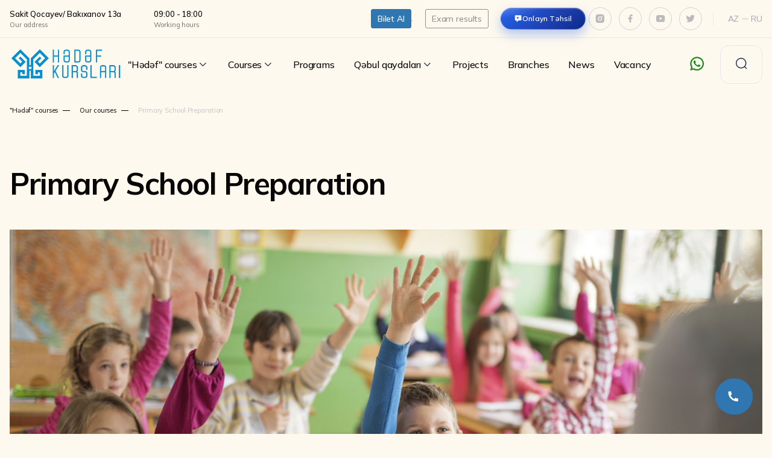

--- FILE ---
content_type: text/html; charset=UTF-8
request_url: https://www.hedef.edu.az/en/courses/ibtidai-sinif-hazirligi-21
body_size: 14295
content:
<!DOCTYPE html>
<html lang="en">

<head>
    <meta charset="UTF-8" />
    <meta http-equiv="X-UA-Compatible" content="IE=edge" />
    <meta name="viewport" content="width=device-width, initial-scale=1.0" />

    <meta name="title" content="İbtidai sinif hazırlığı | Hədəf Kursları">
    <meta name="description" content="İbtidai sinif hazırlığı - Hədəf Kursları">
    <meta property="og:image" content="/uploads/images/logo-1670533596.png">
    <meta property="og:title" content="İbtidai sinif hazırlığı | Hədəf Kursları">
    <meta property="og:image:type" content="image/png">
    <meta property="og:url" content="https://www.hedef.edu.az/en/courses/ibtidai-sinif-hazirligi-21">
    <meta property="og:image:width" content="60">
    <meta property="og:image:height" content="60">

    <title>İbtidai sinif hazırlığı | Hədəf Kursları</title>

    <link rel="icon" href="https://admin.hedef.edu.az/storage/uploads/images/favicon-1670533596.png">
    <link rel="stylesheet" href="/front/style/style.css" />
    <link rel="preconnect" href="https://fonts.googleapis.com">
    <link rel="preconnect" href="https://fonts.gstatic.com" crossorigin>
    <link href="https://fonts.googleapis.com/css2?family=Mulish:wght@300;400;500;600;700;800;900&display=swap" rel="stylesheet">
    <!-- Link Swiper's CSS -->
    <link rel="stylesheet" href="https://cdn.jsdelivr.net/npm/swiper/swiper-bundle.min.css" />
    <link rel="stylesheet" href="https://cdnjs.cloudflare.com/ajax/libs/fancybox/3.5.7/jquery.fancybox.css" />
        <script src="https://code.jquery.com/jquery-3.6.1.min.js" integrity="sha256-o88AwQnZB+VDvE9tvIXrMQaPlFFSUTR+nldQm1LuPXQ=" crossorigin="anonymous"></script>

    <!-- Google tag (gtag.js) -->
    <script async src="https://www.googletagmanager.com/gtag/js?id=G-B3FPQHHJ96"></script>
    <script>
        window.dataLayer = window.dataLayer || [];

        function gtag() {
            dataLayer.push(arguments);
        }
        gtag('js', new Date());
        gtag('config', 'G-B3FPQHHJ96');
    </script>
    
    <!-- Meta Pixel Code -->
    <script>
        ! function(f, b, e, v, n, t, s) {
            if (f.fbq) return;
            n = f.fbq = function() {
                n.callMethod ?
                    n.callMethod.apply(n, arguments) : n.queue.push(arguments)
            };
            if (!f._fbq) f._fbq = n;
            n.push = n;
            n.loaded = !0;
            n.version = '2.0';
            n.queue = [];
            t = b.createElement(e);
            t.async = !0;
            t.src = v;
            s = b.getElementsByTagName(e)[0];
            s.parentNode.insertBefore(t, s)
        }(window, document, 'script',
            'https://connect.facebook.net/en_US/fbevents.js');
        fbq('init', '1051154596275394');
        fbq('track', 'PageView');
    </script>
    <noscript><img height="1" width="1" style="display:none" src="https://www.facebook.com/tr?id=1051154596275394&ev=PageView&noscript=1" /></noscript>
    <!-- End Meta Pixel Code -->
</head>

<body>
    <section>
        <header>

            <div class="menuPopup">

    <div class="menuPopupTop">

        <button type="button" class="closeButton">

            <svg width="28" height="28" viewBox="0 0 28 28" fill="none" xmlns="http://www.w3.org/2000/svg">

                <path fill-rule="evenodd" clip-rule="evenodd" d="M6.29289 6.29289C6.68342 5.90237 7.31658 5.90237 7.70711 6.29289L14 12.5858L20.2929 6.29289C20.6834 5.90237 21.3166 5.90237 21.7071 6.29289C22.0976 6.68342 22.0976 7.31658 21.7071 7.70711L15.4142 14L21.7071 20.2929C22.0976 20.6834 22.0976 21.3166 21.7071 21.7071C21.3166 22.0976 20.6834 22.0976 20.2929 21.7071L14 15.4142L7.70711 21.7071C7.31658 22.0976 6.68342 22.0976 6.29289 21.7071C5.90237 21.3166 5.90237 20.6834 6.29289 20.2929L12.5858 14L6.29289 7.70711C5.90237 7.31658 5.90237 6.68342 6.29289 6.29289Z" fill="#132246" />

            </svg>

        </button>

        <div class="logo">

            <img src="https://admin.hedef.edu.az/storage/uploads/images/logo-1670533596.png" alt="Hədəf Kursları" />

        </div>


        <div class="lang">

            
            <a href="https://www.hedef.edu.az/courses/ibtidai-sinif-hazirligi-21"> Az </a>

            
            
            
            <a href="https://www.hedef.edu.az/ru/courses/ibtidai-sinif-hazirligi-21"> Ru</a>

            


        </div>



    </div>

    <div class="menuPopupMiddle">

        <div class="menu-card">

            <div class="menu-card-header">

                &quot;Hədəf&quot; courses

                <div class="icon">

                    <img src="/front/img/arrow.svg" alt="" />

                </div>

            </div>

            <div class="menu-card-body">

                <a href="https://www.hedef.edu.az/en/about"> About us </a>

                <a href="https://www.hedef.edu.az/en/komandam%C4%B1z"> Our team </a>

                <a href="https://www.hedef.edu.az/en/structure"> Structure </a>

                <!--<a href="https://www.hedef.edu.az/en/career"> Vacancy </a>-->

                <a href="https://www.hedef.edu.az/en/faq"> FAQ </a>

                <a href="https://www.hedef.edu.az/en/photo-gallery"> Photo gallery </a>

                <a href="https://www.hedef.edu.az/en/video-gallery"> Video gallery </a>

            </div>

        </div>

        <div class="menu-card">

            <a href="https://www.hedef.edu.az/en/courses">

                <div class="menu-card-header">

                    Courses

                </div>

            </a>

        </div>

        <div class="menu-card">

            <a href="https://www.hedef.edu.az/en/programs">

                <div class="menu-card-header">

                    Programs

                </div>

            </a>

        </div>
        
        <!--Qəbul qaydaları-->
         <div class="menu-card">

            <div class="menu-card-header">

                Qəbul qaydaları

                <div class="icon">

                    <img src="/front/img/arrow.svg" alt="" />

                </div>

            </div>

            <div class="menu-card-body">

                <a href="https://www.hedef.edu.az/hedef/qebul-sertleri"> Qəbul qaydaları </a>

                <a href="https://www.hedef.edu.az/hedef/guzestli-tehsil"> Güzəştli təhsil </a>

            </div>

        </div>
       

        <div class="menu-card">

            <a href="https://www.hedef.edu.az/en/projects">

                <div class="menu-card-header">

                    Projects

                </div>

            </a>

        </div>

        <div class="menu-card">

            <a href="https://www.hedef.edu.az/en/branches">

                <div class="menu-card-header">

                    Branches

                </div>

            </a>

        </div>

        <div class="menu-card">

            <a href="https://www.hedef.edu.az/en/blog">

                <div class="menu-card-header">

                    News

                </div>

            </a>

        </div>

       
        <div class="menu-card">

            <a href="https://ebilet.fpay.az/tickets/hedef_kurslari" target="_blank">

                <div class="menu-card-header">

                    Bilet Al

                </div>

            </a>

        </div>

        <div class="menu-card">

            <a href="http://imtahanim.net/sinav/default.aspx">
               
                <div class="menu-card-header">

                    Exam results

                </div>

            </a>

        </div>

        <div class="menu-card">

            <a href="https://hedef.edu.az/apply">

                <div class="menu-card-header">

                    Məzunlar

                </div>

            </a>

    </div>
     <div class="menu-card">

            <a href="https://www.hedef.edu.az/en/contact">

                <div class="menu-card-header">

                    Contacts

                </div>

            </a>

        </div>
             <div class="menu-card">

            <a href="https://www.hedef.edu.az/en/career">

                <div class="menu-card-header">

                   Vacancy

                </div>

            </a>

        </div>
        






</div>

</div>            <div class="searchMenu">

    <div class="miniContainer">

        <form method="GET" action="https://www.hedef.edu.az/search" class="searchMenuInner" id="form-submit">

            <h6>Search</h6>

            <div class="inputChild">

                <input type="text" name="query" value="" id="search_text" placeholder="search..." />

                <button>

                    <svg width="26" height="26" viewBox="0 0 26 26" fill="none" xmlns="http://www.w3.org/2000/svg">

                        <path fill-rule="evenodd" clip-rule="evenodd" d="M4.8125 10.5627C4.8125 6.19041 8.35691 2.646 12.7292 2.646C17.1014 2.646 20.6458 6.19041 20.6458 10.5627C20.6458 14.9349 17.1014 18.4793 12.7292 18.4793C8.35691 18.4793 4.8125 14.9349 4.8125 10.5627ZM12.7292 1.146C7.52849 1.146 3.3125 5.36198 3.3125 10.5627C3.3125 15.7633 7.52849 19.9793 12.7292 19.9793C15.0595 19.9793 17.1922 19.1328 18.8364 17.7306L21.9488 20.843C22.2417 21.1359 22.7166 21.1359 23.0095 20.843C23.3024 20.5501 23.3024 20.0752 23.0095 19.7823L19.8971 16.6699C21.2993 15.0257 22.1458 12.893 22.1458 10.5627C22.1458 5.36198 17.9298 1.146 12.7292 1.146Z" fill="#132246" />

                    </svg>

                </button>

            </div>

            <input type="hidden" name="_token" value="sMoONymAQ6mmFc7qLUShg8hHJicqAU4UgOTbUWgE">

            <div class="searchList" id="search_list" >

            
            </div>

            <a href="javascript:document.getElementById('form-submit').submit();" id="more" style="display:none" class="moreButton">show all

                 <img src="/front/img/arrow.svg" alt="" />
            
             </a>

        </form>

    </div>

</div>



            <div class="headerTop">

    <div class="container">

        <div class="headerTopInner">

            <div class="headerTopLeft">

                <div class="headerTopLeftInner">

                    Sakit Qocayev/ Bakıxanov 13a

                    <span> Our address </span>

                </div>

                <div class="headerTopLeftInner">

                    09:00 - 18:00

                    <span> Working hours </span>

                </div>



              

            </div>

            <div class="headerTopRight">
                <a href="https://ebilet.fpay.az/tickets/hedef_kurslari" class="buttonClassBlue" target="_blank"> Bilet Al</a>.
                
                <!--<a href="http://imtahanim.net/sinav/default.aspx" target="_blank" class="buttonClass">-->
                    <a href="http://imtahanim.net" target="_blank" class="buttonClass">
                Exam results
                
                </a>
                <a href="https://evdetehsil.az/" class="onlinecourse" target="_blank"> Onlayn Təhsil</a>

                <div class="headerTopRightSocial">

                    <a href="https://www.instagram.com/hedef__kurslari/"  target="__blank">

                        <svg width="17" height="17" viewBox="0 0 17 17" fill="none" xmlns="http://www.w3.org/2000/svg">

                            <g opacity="0.5" clip-path="url(#clip0_209_135)">

                                <path d="M8.3293 1.54053C10.1738 1.54053 10.4039 1.54732 11.1276 1.58126C11.8506 1.6152 12.3427 1.72857 12.7758 1.89693C13.2239 2.06936 13.6013 2.30289 13.9788 2.67966C14.324 3.01902 14.5911 3.42952 14.7615 3.8826C14.9292 4.31504 15.0432 4.80789 15.0772 5.53088C15.1091 6.25454 15.1179 6.48468 15.1179 8.32914C15.1179 10.1736 15.1111 10.4037 15.0772 11.1274C15.0432 11.8504 14.9292 12.3426 14.7615 12.7757C14.5916 13.229 14.3244 13.6396 13.9788 13.9786C13.6393 14.3237 13.2289 14.5908 12.7758 14.7614C12.3434 14.929 11.8506 15.0431 11.1276 15.077C10.4039 15.1089 10.1738 15.1178 8.3293 15.1178C6.48483 15.1178 6.2547 15.111 5.53103 15.077C4.80804 15.0431 4.31587 14.929 3.88275 14.7614C3.42949 14.5913 3.01892 14.3241 2.67981 13.9786C2.33455 13.6393 2.06743 13.2288 1.89708 12.7757C1.72872 12.3433 1.61535 11.8504 1.58141 11.1274C1.54951 10.4037 1.54068 10.1736 1.54068 8.32914C1.54068 6.48468 1.54747 6.25454 1.58141 5.53088C1.61535 4.80721 1.72872 4.31571 1.89708 3.8826C2.06696 3.42924 2.33414 3.01863 2.67981 2.67966C3.01902 2.33427 3.42956 2.06714 3.88275 1.89693C4.31587 1.72857 4.80736 1.6152 5.53103 1.58126C6.2547 1.54935 6.48483 1.54053 8.3293 1.54053ZM8.3293 4.93484C7.42907 4.93484 6.56571 5.29245 5.92916 5.92901C5.2926 6.56556 4.93499 7.42892 4.93499 8.32914C4.93499 9.22937 5.2926 10.0927 5.92916 10.7293C6.56571 11.3658 7.42907 11.7235 8.3293 11.7235C9.22952 11.7235 10.0929 11.3658 10.7294 10.7293C11.366 10.0927 11.7236 9.22937 11.7236 8.32914C11.7236 7.42892 11.366 6.56556 10.7294 5.92901C10.0929 5.29245 9.22952 4.93484 8.3293 4.93484ZM12.7419 4.76512C12.7419 4.54006 12.6525 4.32422 12.4934 4.16509C12.3342 4.00595 12.1184 3.91654 11.8933 3.91654C11.6683 3.91654 11.4524 4.00595 11.2933 4.16509C11.1341 4.32422 11.0447 4.54006 11.0447 4.76512C11.0447 4.99018 11.1341 5.20602 11.2933 5.36516C11.4524 5.52429 11.6683 5.6137 11.8933 5.6137C12.1184 5.6137 12.3342 5.52429 12.4934 5.36516C12.6525 5.20602 12.7419 4.99018 12.7419 4.76512ZM8.3293 6.29256C8.86943 6.29256 9.38745 6.50713 9.76938 6.88906C10.1513 7.271 10.3659 7.78901 10.3659 8.32914C10.3659 8.86928 10.1513 9.38729 9.76938 9.76923C9.38745 10.1512 8.86943 10.3657 8.3293 10.3657C7.78916 10.3657 7.27115 10.1512 6.88921 9.76923C6.50728 9.38729 6.29271 8.86928 6.29271 8.32914C6.29271 7.78901 6.50728 7.271 6.88921 6.88906C7.27115 6.50713 7.78916 6.29256 8.3293 6.29256Z" fill="#747B8B" />

                            </g>

                            <defs>

                                <clipPath id="clip0_209_135">

                                    <rect width="16.2927" height="16.2927" fill="white" transform="translate(0.182983 0.183105)" />

                                </clipPath>

                            </defs>

                        </svg>

                    </a>

                    <a href="https://www.facebook.com/hedefkurslariofficial"  target="__blank">

                        <svg width="18" height="17" viewBox="0 0 18 17" fill="none" xmlns="http://www.w3.org/2000/svg">

                            <g opacity="0.5" clip-path="url(#clip0_209_144)">

                                <path d="M10.3272 9.34744H12.0244L12.7032 6.63199H10.3272V5.27427C10.3272 4.57504 10.3272 3.91654 11.6849 3.91654H12.7032V1.63557C12.4819 1.60638 11.6462 1.54053 10.7637 1.54053C8.9206 1.54053 7.61175 2.6654 7.61175 4.73118V6.63199H5.57516V9.34744H7.61175V15.1178H10.3272V9.34744Z" fill="#747B8B" />

                            </g>

                            <defs>

                                <clipPath id="clip0_209_144">

                                    <rect width="16.2927" height="16.2927" fill="white" transform="translate(0.82312 0.183105)" />

                                </clipPath>

                            </defs>

                        </svg>

                    </a>

                    <a href="https://www.youtube.com/user/hedefkurslari"  target="_blank">

                        <svg width="17" height="17" viewBox="0 0 17 17" fill="none" xmlns="http://www.w3.org/2000/svg">

                            <g opacity="0.5" clip-path="url(#clip0_209_131)">

                                <path d="M15.088 4.59423C15.3983 5.80397 15.3983 8.32933 15.3983 8.32933C15.3983 8.32933 15.3983 10.8547 15.088 12.0644C14.9156 12.7331 14.4112 13.2592 13.7724 13.4371C12.6122 13.7602 8.60966 13.7602 8.60966 13.7602C8.60966 13.7602 4.60913 13.7602 3.44692 13.4371C2.80539 13.2565 2.30168 12.7311 2.13128 12.0644C1.82104 10.8547 1.82104 8.32933 1.82104 8.32933C1.82104 8.32933 1.82104 5.80397 2.13128 4.59423C2.30372 3.92556 2.80811 3.39944 3.44692 3.22158C4.60913 2.89844 8.60966 2.89844 8.60966 2.89844C8.60966 2.89844 12.6122 2.89844 13.7724 3.22158C14.4139 3.40215 14.9176 3.92759 15.088 4.59423ZM7.25194 10.7053L11.3251 8.32933L7.25194 5.95332V10.7053Z" fill="#747B8B" />

                            </g>

                            <defs>

                                <clipPath id="clip0_209_131">

                                    <rect width="16.2927" height="16.2927" fill="white" transform="translate(0.463379 0.183105)" />

                                </clipPath>

                            </defs>

                        </svg>

                    </a>

                    <a href="https://twitter.com/intent/user?screen_name=hedefkurslari"  target="_blank">

                        <svg width="17" height="17" viewBox="0 0 17 17" fill="none" xmlns="http://www.w3.org/2000/svg">

                            <g opacity="0.5" clip-path="url(#clip0_209_141)">

                                <path d="M15.1487 4.02313C14.6304 4.25237 14.0808 4.40293 13.5181 4.46982C14.1112 4.11507 14.5552 3.55676 14.7672 2.89893C14.2105 3.23022 13.6002 3.46239 12.9641 3.58798C12.5369 3.13082 11.9705 2.82763 11.3532 2.72554C10.7358 2.62345 10.102 2.72819 9.55031 3.02347C8.99862 3.31875 8.55993 3.78803 8.30246 4.35834C8.04498 4.92866 7.98315 5.56807 8.12656 6.17716C6.99768 6.12057 5.89333 5.82722 4.88519 5.31613C3.87705 4.80504 2.98766 4.08765 2.27477 3.21053C2.02243 3.64395 1.88982 4.13665 1.89053 4.63818C1.89053 5.62252 2.39153 6.49215 3.15321 7.00129C2.70246 6.9871 2.26162 6.86537 1.86745 6.64625V6.68155C1.86759 7.33713 2.09444 7.97248 2.50955 8.4799C2.92466 8.98731 3.50248 9.33554 4.14503 9.46556C3.72659 9.57896 3.28784 9.59567 2.86198 9.51444C3.04315 10.0787 3.39625 10.5722 3.87185 10.9259C4.34745 11.2795 4.92174 11.4755 5.5143 11.4865C4.92537 11.9491 4.25105 12.291 3.5299 12.4927C2.80875 12.6945 2.0549 12.7521 1.31146 12.6623C2.60924 13.4969 4.11998 13.94 5.66297 13.9386C10.8855 13.9386 13.7414 9.6122 13.7414 5.86013C13.7414 5.73793 13.738 5.61438 13.7326 5.49354C14.2885 5.09177 14.7683 4.59406 15.1494 4.02381L15.1487 4.02313Z" fill="#747B8B" />

                            </g>

                            <defs>

                                <clipPath id="clip0_209_141">

                                    <rect width="16.2927" height="16.2927" fill="white" transform="translate(0.10376 0.183105)" />

                                </clipPath>

                            </defs>

                        </svg>

                    </a>

                </div>
                <div class="lang">

                    
                    <a href="https://www.hedef.edu.az/courses/ibtidai-sinif-hazirligi-21"> Az </a>

                    
                    
                    
                    <a href="https://www.hedef.edu.az/ru/courses/ibtidai-sinif-hazirligi-21"> Ru</a>

                    


                </div>
            </div>

        </div>

    </div>

</div>            <div class="headerMiddle">

    <div class="container">

        <div class="headerMiddleInner">

            <button type="button" class="menuButton">

                <svg width="31" height="17" viewBox="0 0 31 17" fill="none" xmlns="http://www.w3.org/2000/svg">

                    <path fill-rule="evenodd" clip-rule="evenodd" d="M0.605286 1.77783C0.605286 1.22555 1.053 0.777832 1.60529 0.777832H29.3948C29.947 0.777832 30.3948 1.22555 30.3948 1.77783C30.3948 2.33012 29.947 2.77783 29.3948 2.77783H1.60529C1.053 2.77783 0.605286 2.33012 0.605286 1.77783ZM0.605286 8.00005C0.605286 7.44777 1.053 7.00005 1.60529 7.00005L29.3948 7.00006C29.947 7.00006 30.3948 7.44777 30.3948 8.00006C30.3948 8.55234 29.947 9.00006 29.3948 9.00006L1.60529 9.00005C1.053 9.00005 0.605286 8.55234 0.605286 8.00005ZM1.60529 14.1112C1.053 14.1112 0.605286 14.5589 0.605286 15.1112C0.605286 15.6635 1.053 16.1112 1.60529 16.1112H29.3948C29.947 16.1112 30.3948 15.6635 30.3948 15.1112C30.3948 14.5589 29.947 14.1112 29.3948 14.1112H1.60529Z" fill="#211B4D" />

                </svg>

            </button>

            <div class="logo">

                <a href="https://www.hedef.edu.az/en">

                    <img src="https://admin.hedef.edu.az/storage/uploads/images/logo-1670533596.png" alt="Hədəf Kursları" />

                </a>

            </div>

            <ul>

                <li>

                    <a href="javascript:void(0)">

                        &quot;Hədəf&quot; courses

                        <img src="/front/img/arrow.svg" alt="" />

                    </a>

                    <ul>

                        <li><a href="https://www.hedef.edu.az/en/about"> About us </a></li>

                        <li><a href="https://www.hedef.edu.az/en/komandam%C4%B1z"> Our team </a></li>

                        <li><a href="https://www.hedef.edu.az/en/structure"> Structure </a></li>

                         <li><a href="https://www.hedef.edu.az/en/contact"> Contacts </a></li>

                        <li><a href="https://www.hedef.edu.az/en/faq"> FAQ </a></li>
                        
                          <!--<li><a href="https://www.hedef.edu.az/en/projects"> Projects </a> </li>-->
                        
                         <li><a href="https://hedef.edu.az/apply"> Məzunlar</a> </li>

                        <li><a href="https://www.hedef.edu.az/en/photo-gallery"> Photo gallery </a></li>

                        <li><a href="https://www.hedef.edu.az/en/video-gallery"> Video gallery </a></li>



                    </ul>

                </li>

                <li>

                    
                    
                    <a href="https://www.hedef.edu.az/en/courses">

                        Courses

                        <img src="/front/img/arrow.svg" alt="" />

                    </a>

                    <ul>
                        
                        <li><a href="https://hedef.edu.az/courses/abituriyent-hazirligi-25"> Abituriyent hazırlığı </a></li>
                        <li><a href="https://hedef.edu.az/courses/mektebeqeder-hazirliq-24"> Məktəbəqədər hazırlıq </a></li>
						 <li><a href="https://hedef.edu.az/courses/magistr-hazirligi-23"> Magistr hazırlığı </a></li>
						  <li><a href="https://hedef.edu.az/courses/muellim-hazirligi-22"> Müəllim hazırlığı </a></li>
						   <li><a href="https://hedef.edu.az/courses/ibtidai-sinif-hazirligi-21"> İbtidai sinif hazırlığı </a></li>
						    <li><a href="https://hedef.edu.az/courses/temel-qrup-hazirligi-20"> Təməl qrup hazırlığı </a></li>
							 <li><a href="https://hedef.edu.az/courses/dovlet-orqanlarina-hazirliq-19"> Dövlət orqanlarına hazırlıq </a></li>
							  <li><a href="https://hedef.edu.az/courses/yos-hazirligi-18"> Yös hazırlığı </a></li>

                      



                    </ul>

                </li>

                <li>

                    <a href="https://www.hedef.edu.az/en/programs"> Programs</a>

                </li>


                <li>

                    <a href="javascript:void(0)">

                        Qəbul qaydaları

                        <img src="/front/img/arrow.svg" alt="" />

                    </a>

                    <ul>

                        <li><a href="https://www.hedef.edu.az/hedef/qebul-sertleri"> Qəbul qaydaları </a></li>

                        <li><a href="https://www.hedef.edu.az/hedef/guzestli-tehsil"> Güzəştli təhsil </a></li>



                    </ul>

                </li>

               

              
                        <li><a href="https://www.hedef.edu.az/en/projects"> Projects </a> </li>
                <li>

                    <a href="https://www.hedef.edu.az/en/branches"> Branches </a>

                </li>

                <li>

                    <a href="https://www.hedef.edu.az/en/blog"> News </a>

                </li>

             
                <li>
                    
                    <a href="https://www.hedef.edu.az/en/career"> Vacancy </a>
                    
                </li>


            </ul>

            <div class="headerMiddleRight">

                <!--<a href="tel:+9942573" class="callNumber"  target="__blank">-->

                <!--    <span> * </span>-->

                <!--    2573-->

                <!--</a>-->

                <div class="headerMiddleRightButtons">

                    <a href="https://wa.me/+994775550121" target="__blank">

                        <svg width="29" height="29" viewBox="0 0 29 29" fill="none" xmlns="http://www.w3.org/2000/svg">

                            <g clip-path="url(#clip0_209_161)">

                                <path d="M8.55589 21.8162L9.40995 22.3152C10.8502 23.1552 12.4883 23.5961 14.1556 23.5927C16.0221 23.5927 17.8466 23.0392 19.3985 22.0023C20.9504 20.9653 22.16 19.4915 22.8743 17.7671C23.5886 16.0427 23.7754 14.1452 23.4113 12.3146C23.0472 10.484 22.1484 8.80247 20.8286 7.48268C19.5088 6.16289 17.8273 5.26409 15.9967 4.89996C14.1661 4.53583 12.2686 4.72272 10.5442 5.43699C8.81981 6.15125 7.34594 7.36082 6.30899 8.91273C5.27203 10.4646 4.71856 12.2892 4.71856 14.1557C4.71856 15.8496 5.16328 17.474 5.99728 18.9025L6.49508 19.7566L5.72478 22.5888L8.55589 21.8162ZM2.36402 25.952L3.95888 20.0916C2.90799 18.2901 2.35587 16.2412 2.3593 14.1557C2.3593 7.64058 7.6405 2.35938 14.1556 2.35938C20.6707 2.35938 25.9519 7.64058 25.9519 14.1557C25.9519 20.6708 20.6707 25.952 14.1556 25.952C12.0709 25.9553 10.0229 25.4036 8.22206 24.3536L2.36402 25.952ZM9.89831 8.62085C10.0564 8.60905 10.2156 8.60905 10.3737 8.61613C10.4374 8.62085 10.5011 8.62793 10.5648 8.635C10.7524 8.65624 10.9588 8.77066 11.0284 8.92873C11.3799 9.72616 11.722 10.5295 12.0523 11.3352C12.1255 11.5145 12.0818 11.7445 11.9426 11.9686C11.8469 12.1202 11.7433 12.2667 11.6324 12.4075C11.4991 12.5785 11.2124 12.8923 11.2124 12.8923C11.2124 12.8923 11.0956 13.0315 11.1405 13.2049C11.157 13.271 11.2112 13.3665 11.2608 13.4467L11.3304 13.5588C11.6324 14.0625 12.0382 14.5733 12.5336 15.0546C12.6752 15.1914 12.8132 15.3318 12.9618 15.4627C13.5139 15.9499 14.1391 16.3474 14.8138 16.6423L14.8197 16.6447C14.92 16.6883 14.9707 16.7119 15.117 16.7745C15.1901 16.8051 15.2656 16.8323 15.3423 16.8523C15.4215 16.8725 15.505 16.8687 15.5821 16.8414C15.6591 16.8141 15.7264 16.7645 15.7752 16.699C16.6293 15.6644 16.7071 15.5972 16.7142 15.5972V15.5995C16.7735 15.5442 16.844 15.5022 16.9209 15.4764C16.9979 15.4505 17.0794 15.4414 17.1601 15.4497C17.2309 15.4544 17.3028 15.4674 17.3689 15.4969C17.9953 15.7836 19.0204 16.2306 19.0204 16.2306L19.7069 16.5385C19.8225 16.594 19.9275 16.7249 19.9311 16.8511C19.9358 16.9302 19.9429 17.0576 19.9157 17.2911C19.878 17.5967 19.786 17.9635 19.694 18.1558C19.6309 18.287 19.5473 18.4073 19.4462 18.512C19.3272 18.637 19.1969 18.7507 19.057 18.8518C19.0085 18.8882 18.9594 18.9236 18.9095 18.9579C18.7628 19.051 18.612 19.1376 18.4577 19.2175C18.154 19.3788 17.8185 19.4714 17.4751 19.4888C17.2568 19.5006 17.0386 19.5171 16.8192 19.5053C16.8098 19.5053 16.1492 19.4027 16.1492 19.4027C14.472 18.9615 12.921 18.1351 11.6194 16.9891C11.3528 16.7544 11.1063 16.502 10.8538 16.2507C9.80394 15.2067 9.01123 14.0802 8.52994 13.0162C8.2836 12.4939 8.15053 11.9255 8.13948 11.3482C8.13462 10.6319 8.36874 9.93456 8.8048 9.36638C8.89091 9.25549 8.9723 9.13989 9.11268 9.00659C9.26249 8.86503 9.35686 8.78954 9.45949 8.73763C9.59594 8.66925 9.7448 8.62913 9.89713 8.61967L9.89831 8.62085Z" fill="#1E8C1C" />

                            </g>

                            <defs>

                                <clipPath id="clip0_209_161">

                                    <rect width="28.3111" height="28.3111" fill="white" />

                                </clipPath>

                            </defs>

                        </svg>

                    </a>

                    <button type="button" class="searchButton">

                        <div class="searchButtonFirst">

                            <svg width="26" height="26" viewBox="0 0 26 26" fill="none" xmlns="http://www.w3.org/2000/svg">

                                <path fill-rule="evenodd" clip-rule="evenodd" d="M4.8125 10.5627C4.8125 6.19041 8.35691 2.646 12.7292 2.646C17.1014 2.646 20.6458 6.19041 20.6458 10.5627C20.6458 14.9349 17.1014 18.4793 12.7292 18.4793C8.35691 18.4793 4.8125 14.9349 4.8125 10.5627ZM12.7292 1.146C7.52849 1.146 3.3125 5.36198 3.3125 10.5627C3.3125 15.7633 7.52849 19.9793 12.7292 19.9793C15.0595 19.9793 17.1922 19.1328 18.8364 17.7306L21.9488 20.843C22.2417 21.1359 22.7166 21.1359 23.0095 20.843C23.3024 20.5501 23.3024 20.0752 23.0095 19.7823L19.8971 16.6699C21.2993 15.0257 22.1458 12.893 22.1458 10.5627C22.1458 5.36198 17.9298 1.146 12.7292 1.146Z" fill="#132246" />

                            </svg>

                        </div>

                        <div class="searchButtonSecond">

                            <svg width="28" height="28" viewBox="0 0 28 28" fill="none" xmlns="http://www.w3.org/2000/svg">

                                <path fill-rule="evenodd" clip-rule="evenodd" d="M6.29289 6.29289C6.68342 5.90237 7.31658 5.90237 7.70711 6.29289L14 12.5858L20.2929 6.29289C20.6834 5.90237 21.3166 5.90237 21.7071 6.29289C22.0976 6.68342 22.0976 7.31658 21.7071 7.70711L15.4142 14L21.7071 20.2929C22.0976 20.6834 22.0976 21.3166 21.7071 21.7071C21.3166 22.0976 20.6834 22.0976 20.2929 21.7071L14 15.4142L7.70711 21.7071C7.31658 22.0976 6.68342 22.0976 6.29289 21.7071C5.90237 21.3166 5.90237 20.6834 6.29289 20.2929L12.5858 14L6.29289 7.70711C5.90237 7.31658 5.90237 6.68342 6.29289 6.29289Z" fill="#132246" />

                            </svg>

                        </div>

                    </button>

                </div>

            </div>

        </div>

    </div>

</div>
        </header>
<!-- detail begin -->
<div class="pageSection">
    <div class="pageContent homePageOurCourses">
        <div class="container">
            <div class="breadCrumb">
                <a href="/"> &quot;Hədəf&quot; courses </a>
                <a href="https://www.hedef.edu.az/en/courses"> Our courses</a>
                <a href="https://www.hedef.edu.az/en/courses/primary-school-preparation-21">Primary School Preparation</a>
            </div>
            <div class="homePageProgramsHeader">
                <div class="detailTop">
                    <h1>
                        Primary School Preparation
                    </h1>
                    <div class="detailImg">
                        <img src="https://admin.hedef.edu.az/storage/uploads/images/course/ibtidai-sinif-hazirligi-1670535249.jpg" alt="Primary School Preparation" />
                    </div>
                </div>
            </div>
            <div class="miniContainer">
                <p><strong>Primary School Preparation</strong></p>
<p>Dear parents, if you want to ensure that your child receives a well-structured primary education, you can turn to "Hədəf Courses". We invite students in grades 2-4 to strengthen their knowledge at our courses. The preparation lasts for 9 months. Monthly trial exams are held throughout the academic year to ensure better comprehension of the subjects studied. Classes are conducted twice a week. Subjects taught include: Native Language (Azerbaijani), Mathematics, English, and Logic. Primary school preparation classes are delivered by our specialized teachers either individually or in groups.</p>
<p>The term "primary school preparation" refers to the process of preparing children for primary school education during the transition from preschool to primary school. This process supports children's adaptation to school, improvement of social skills, and learning of essential skills such as literacy, mathematics, and science.</p>
<p>Primary school preparation programs vary based on children's readiness for school. These programs are typically implemented by preschool institutions or kindergartens. Primary school preparation programs allow children to acquire the skills and knowledge necessary to be ready for school and facilitate their adaptation when transitioning to primary school.</p>
<p>Primary school preparation programs are designed for the physical, social, emotional, and cognitive development of children. These programs aim to boost children's self-confidence, improve communication skills, teach self-care abilities, and develop problem-solving and critical thinking skills. For these purposes, children are offered various learning opportunities such as games, activities, stories, songs, and artistic activities.</p>
            </div>
                                    <div class="detailOtherCard">
                <div class="homePageProgramsHeader">
                    <h3>Other courses</h3>
                    <a href="https://www.hedef.edu.az/en/courses" class="moreButton">show all
                        <img src="/front/img/arrow.svg" alt="" />
                    </a>
                </div>

                <div class="row">
                    <div class="xl-4 lg-4 md-4 sm-12">
    <a href="https://www.hedef.edu.az/en/courses/hedef-preparatory-school-26" style="background-image: url(https://admin.hedef.edu.az/storage/uploads/images/course/hedef-hazirliq-mektebi-1719923579.jpg")" class="ourCoursesCard">
        <h5>Hədəf Preparatory School</h5>
        <!--<div class="imgContainer">-->
        <!--    <img src="https://admin.hedef.edu.az/storage/uploads/images/course/hedef-hazirliq-mektebi-1719923579.jpg" alt="Hədəf Preparatory School" />-->
        <!--</div>-->
    </a>
</div>
<div class="xl-4 lg-4 md-4 sm-12">
    <a href="https://www.hedef.edu.az/en/courses/applicant-preparation-25" style="background-image: url(https://admin.hedef.edu.az/storage/uploads/images/course/abituriyent-hazirligi-1673346679.jpg")" class="ourCoursesCard">
        <h5>Applicant preparation</h5>
        <!--<div class="imgContainer">-->
        <!--    <img src="https://admin.hedef.edu.az/storage/uploads/images/course/abituriyent-hazirligi-1673346679.jpg" alt="Applicant preparation" />-->
        <!--</div>-->
    </a>
</div>
<div class="xl-4 lg-4 md-4 sm-12">
    <a href="https://www.hedef.edu.az/en/courses/preschool-preparation-24" style="background-image: url(https://admin.hedef.edu.az/storage/uploads/images/course/mektebeqeder-hazirliq-1673346689.jpg")" class="ourCoursesCard">
        <h5>Preschool Preparation</h5>
        <!--<div class="imgContainer">-->
        <!--    <img src="https://admin.hedef.edu.az/storage/uploads/images/course/mektebeqeder-hazirliq-1673346689.jpg" alt="Preschool Preparation" />-->
        <!--</div>-->
    </a>
</div>
                </div>
               
            </div>
                    </div>
    </div>
</div>
<!-- detail end -->
<div class="call-option">
    <a href="#" class="close">
        <svg width="20" height="20" viewBox="0 0 20 20" fill="none" xmlns="http://www.w3.org/2000/svg">
            <path fill-rule="evenodd" clip-rule="evenodd" d="M9.9977 11.6238L18.3716 20L19.9977 18.3762L11.6215 10L19.9977 1.62609L18.3739 0L9.9977 8.37621L1.62379 0L0 1.62609L8.37391 10L0 18.3739L1.62379 20L9.9977 11.6238Z" fill="#fff"></path>
        </svg>
    </a>
    <a style="cursor:pointer;" 
          target="_blank" href="https://www.instagram.com/hedef__kurslari/">
        <!--<svg width="15" height="15" viewBox="0 0 15 15" fill="none" xmlns="http://www.w3.org/2000/svg">-->
        <!--    <path d="M1.59605 13.0508L2.37038 10.2055C1.86016 9.33084 1.59209 8.33609 1.59376 7.3235C1.59376 4.16031 4.15787 1.59619 7.32107 1.59619C10.4843 1.59619 13.0484 4.16031 13.0484 7.3235C13.0484 10.4867 10.4843 13.0508 7.32107 13.0508C6.30893 13.0524 5.31459 12.7846 4.44023 12.2748L1.59605 13.0508ZM5.25408 4.63625C5.18012 4.64084 5.10785 4.66032 5.0416 4.69352C4.97947 4.7287 4.92275 4.77269 4.87322 4.8241C4.80449 4.88882 4.76554 4.94495 4.72373 4.99936C4.51206 5.27484 4.3982 5.61299 4.40014 5.9604C4.40129 6.24104 4.47459 6.51423 4.58914 6.76967C4.82339 7.28627 5.20884 7.83323 5.71799 8.3401C5.84056 8.46209 5.96026 8.58466 6.08912 8.69863C6.72107 9.25502 7.47413 9.65626 8.28841 9.87044L8.61429 9.92026C8.72025 9.92599 8.8262 9.91797 8.93273 9.91282C9.09953 9.90421 9.2624 9.85904 9.40982 9.78052C9.50489 9.73012 9.54956 9.70492 9.62917 9.65452C9.62917 9.65452 9.6538 9.63848 9.70077 9.60297C9.77808 9.5457 9.82562 9.50503 9.88977 9.43802C9.9373 9.38877 9.97854 9.33092 10.01 9.26506C10.0547 9.1717 10.0994 8.99359 10.1177 8.84525C10.1315 8.73185 10.1274 8.66999 10.1257 8.63162C10.1234 8.57034 10.0725 8.50676 10.0169 8.47985L9.68358 8.33036C9.68358 8.33036 9.18531 8.1133 8.88119 7.9747C8.84912 7.96072 8.81476 7.95276 8.77981 7.95121C8.74063 7.94719 8.70103 7.9516 8.66369 7.96415C8.62635 7.97669 8.59213 7.99708 8.56332 8.02395V8.02281C8.56046 8.02281 8.52208 8.05545 8.108 8.55716C8.08423 8.5891 8.0515 8.61324 8.01396 8.6265C7.97642 8.63976 7.93579 8.64154 7.89723 8.63162C7.85992 8.62164 7.82336 8.60901 7.78784 8.59382C7.71682 8.56404 7.6922 8.55258 7.64352 8.53139L7.64065 8.53025C7.313 8.38719 7.00963 8.19396 6.74146 7.95752C6.6693 7.89451 6.60229 7.82579 6.53356 7.75935C6.30824 7.54357 6.11187 7.29945 5.94938 7.03313L5.91559 6.97872C5.89131 6.94216 5.87169 6.90272 5.85717 6.86131C5.8354 6.77712 5.8921 6.70953 5.8921 6.70953C5.8921 6.70953 6.03128 6.55719 6.096 6.47471C6.14988 6.40617 6.20016 6.33486 6.24662 6.26109C6.31421 6.15227 6.3354 6.04058 6.29989 5.9541C6.13952 5.56235 5.97343 5.17232 5.80276 4.78516C5.76897 4.70841 5.66874 4.65343 5.57767 4.64255C5.54675 4.63911 5.51582 4.63567 5.48489 4.63338C5.40798 4.62956 5.3309 4.63033 5.25408 4.63567V4.63625Z" fill="#fff"></path>-->
        <!--</svg>-->
        <svg xmlns="http://www.w3.org/2000/svg" width="17" height="17" fill="#fff" class="bi bi-instagram" viewBox="0 0 16 16"> <path d="M8 0C5.829 0 5.556.01 4.703.048 3.85.088 3.269.222 2.76.42a3.917 3.917 0 0 0-1.417.923A3.927 3.927 0 0 0 .42 2.76C.222 3.268.087 3.85.048 4.7.01 5.555 0 5.827 0 8.001c0 2.172.01 2.444.048 3.297.04.852.174 1.433.372 1.942.205.526.478.972.923 1.417.444.445.89.719 1.416.923.51.198 1.09.333 1.942.372C5.555 15.99 5.827 16 8 16s2.444-.01 3.298-.048c.851-.04 1.434-.174 1.943-.372a3.916 3.916 0 0 0 1.416-.923c.445-.445.718-.891.923-1.417.197-.509.332-1.09.372-1.942C15.99 10.445 16 10.173 16 8s-.01-2.445-.048-3.299c-.04-.851-.175-1.433-.372-1.941a3.926 3.926 0 0 0-.923-1.417A3.911 3.911 0 0 0 13.24.42c-.51-.198-1.092-.333-1.943-.372C10.443.01 10.172 0 7.998 0h.003zm-.717 1.442h.718c2.136 0 2.389.007 3.232.046.78.035 1.204.166 1.486.275.373.145.64.319.92.599.28.28.453.546.598.92.11.281.24.705.275 1.485.039.843.047 1.096.047 3.231s-.008 2.389-.047 3.232c-.035.78-.166 1.203-.275 1.485a2.47 2.47 0 0 1-.599.919c-.28.28-.546.453-.92.598-.28.11-.704.24-1.485.276-.843.038-1.096.047-3.232.047s-2.39-.009-3.233-.047c-.78-.036-1.203-.166-1.485-.276a2.478 2.478 0 0 1-.92-.598 2.48 2.48 0 0 1-.6-.92c-.109-.281-.24-.705-.275-1.485-.038-.843-.046-1.096-.046-3.233 0-2.136.008-2.388.046-3.231.036-.78.166-1.204.276-1.486.145-.373.319-.64.599-.92.28-.28.546-.453.92-.598.282-.11.705-.24 1.485-.276.738-.034 1.024-.044 2.515-.045v.002zm4.988 1.328a.96.96 0 1 0 0 1.92.96.96 0 0 0 0-1.92zm-4.27 1.122a4.109 4.109 0 1 0 0 8.217 4.109 4.109 0 0 0 0-8.217zm0 1.441a2.667 2.667 0 1 1 0 5.334 2.667 2.667 0 0 1 0-5.334z"/> </svg>
    </a>
    <a target="_blank" href="tel:+994123110185" class="phone">
        <svg width="17" height="17" viewBox="0 0 17 17" fill="none" xmlns="http://www.w3.org/2000/svg">
            <g clip-path="url(#clip0_711_18652)">
                <path d="M14.1232 11.1702V13.4486C14.1233 13.6117 14.0615 13.7688 13.9503 13.8881C13.839 14.0075 13.6867 14.0802 13.524 14.0916C13.2424 14.1109 13.0124 14.1212 12.8346 14.1212C7.14067 14.1212 2.52539 9.50596 2.52539 3.81208C2.52539 3.63425 2.53506 3.40423 2.55503 3.12266C2.56645 2.95993 2.63917 2.80759 2.75851 2.69638C2.87785 2.58517 3.03494 2.52336 3.19806 2.52344H5.47639C5.55631 2.52336 5.63341 2.55299 5.69271 2.60657C5.752 2.66015 5.78927 2.73386 5.79726 2.81338C5.81208 2.96158 5.82561 3.07949 5.8385 3.16905C5.96655 4.06267 6.22896 4.93181 6.61684 5.74698C6.67805 5.87585 6.6381 6.02984 6.52212 6.11231L5.13168 7.10586C5.98183 9.0868 7.56048 10.6654 9.54142 11.5156L10.5337 10.1277C10.5742 10.071 10.6334 10.0304 10.7009 10.0128C10.7683 9.99527 10.8398 10.002 10.9029 10.0317C11.718 10.4189 12.5869 10.6806 13.4802 10.8081C13.5697 10.821 13.6876 10.8352 13.8345 10.8494C13.9139 10.8575 13.9875 10.8948 14.0409 10.9541C14.0944 11.0134 14.1239 11.0904 14.1238 11.1702H14.1232Z" fill="#fff"></path>
            </g>
            <defs>
                <clipPath id="clip0_711_18652">
                    <rect width="15.4637" height="15.4637" fill="white" transform="translate(0.591797 0.59082)"></rect>
                </clipPath>
            </defs>
        </svg>
    </a>
    
</div>
<!-- footer begin -->
  <footer>
    <div class="container">

    <div class="footerTop">

        <div class="footerContact">

          <a href="tel:+994 12 311 01 85"  target="__blank">

            <span>

              <svg width="45" height="45" viewBox="0 0 45 45" fill="none" xmlns="http://www.w3.org/2000/svg">

                <path d="M30.2423 26.2076V29.3223C30.2424 29.5453 30.1579 29.76 30.0058 29.9232C29.8538 30.0864 29.6455 30.1858 29.4231 30.2014C29.0381 30.2278 28.7237 30.2419 28.4806 30.2419C20.6966 30.2419 14.3871 23.9324 14.3871 16.1484C14.3871 15.9053 14.4003 15.5908 14.4276 15.2059C14.4432 14.9834 14.5426 14.7752 14.7058 14.6231C14.8689 14.4711 15.0837 14.3866 15.3067 14.3867H18.4213C18.5306 14.3866 18.636 14.4271 18.7171 14.5004C18.7981 14.5736 18.8491 14.6744 18.86 14.7831C18.8803 14.9857 18.8988 15.1469 18.9164 15.2693C19.0914 16.491 19.4502 17.6792 19.9804 18.7936C20.0641 18.9697 20.0095 19.1803 19.851 19.293L17.9501 20.6513C19.1123 23.3594 21.2705 25.5175 23.9786 26.6798L25.3351 24.7824C25.3905 24.7049 25.4714 24.6493 25.5637 24.6253C25.6559 24.6013 25.7536 24.6105 25.8398 24.6512C26.9541 25.1804 28.142 25.5383 29.3632 25.7126C29.4856 25.7302 29.6468 25.7496 29.8476 25.769C29.9562 25.7801 30.0567 25.8311 30.1298 25.9122C30.2029 25.9932 30.2433 26.0985 30.2431 26.2076H30.2423Z" fill="#9A9A9A" />

                <circle cx="22.0569" cy="22.0569" r="21.5527" stroke="#474748" stroke-width="1.00831" />

              </svg>

            </span>

            +994 12 311 01 85

          </a>

          <a href="https://wa.me/+994775550121"  target="__blank">

            <svg width="45" height="45" viewBox="0 0 45 45" fill="none" xmlns="http://www.w3.org/2000/svg">

              <circle cx="22.0569" cy="22.0569" r="21.5527" stroke="#474748" stroke-width="1.00831" />

              <g clip-path="url(#clip0_214_1041)">

                <path d="M14.488 30.1448L15.5466 26.255C14.8491 25.0593 14.4826 23.6994 14.4849 22.3151C14.4849 17.9907 17.9902 14.4854 22.3146 14.4854C26.6389 14.4854 30.1443 17.9907 30.1443 22.3151C30.1443 26.6394 26.6389 30.1448 22.3146 30.1448C20.9309 30.147 19.5716 29.7808 18.3762 29.0839L14.488 30.1448ZM19.4888 18.6414C19.3877 18.6476 19.2889 18.6743 19.1984 18.7197C19.1134 18.7678 19.0359 18.8279 18.9682 18.8982C18.8742 18.9867 18.821 19.0634 18.7638 19.1378C18.4744 19.5144 18.3188 19.9767 18.3214 20.4516C18.323 20.8352 18.4232 21.2087 18.5798 21.5579C18.9 22.2642 19.427 23.0119 20.1231 23.7048C20.2906 23.8716 20.4542 24.0392 20.6304 24.195C21.4943 24.9556 22.5238 25.5041 23.637 25.7969L24.0825 25.8651C24.2274 25.8729 24.3722 25.8619 24.5179 25.8549C24.7459 25.8431 24.9686 25.7814 25.1701 25.674C25.3001 25.6051 25.3611 25.5707 25.47 25.5018C25.47 25.5018 25.5036 25.4798 25.5678 25.4313C25.6735 25.353 25.7385 25.2974 25.8262 25.2058C25.8912 25.1385 25.9476 25.0594 25.9906 24.9693C26.0517 24.8417 26.1128 24.5982 26.1378 24.3954C26.1566 24.2404 26.1511 24.1558 26.1488 24.1034C26.1457 24.0196 26.076 23.9327 26 23.8959L25.5443 23.6915C25.5443 23.6915 24.8632 23.3948 24.4474 23.2053C24.4036 23.1862 24.3566 23.1753 24.3088 23.1732C24.2552 23.1677 24.2011 23.1737 24.1501 23.1909C24.099 23.208 24.0522 23.2359 24.0129 23.2726V23.2711C24.0089 23.2711 23.9565 23.3157 23.3904 24.0016C23.3579 24.0452 23.3131 24.0782 23.2618 24.0964C23.2105 24.1145 23.155 24.1169 23.1023 24.1034C23.0512 24.0897 23.0013 24.0725 22.9527 24.0517C22.8556 24.011 22.822 23.9953 22.7554 23.9664L22.7515 23.9648C22.3036 23.7692 21.8888 23.5051 21.5222 23.1818C21.4236 23.0957 21.332 23.0017 21.238 22.9109C20.93 22.6159 20.6615 22.2822 20.4394 21.9181L20.3932 21.8437C20.36 21.7937 20.3332 21.7398 20.3133 21.6832C20.2836 21.5681 20.3611 21.4757 20.3611 21.4757C20.3611 21.4757 20.5513 21.2674 20.6398 21.1547C20.7135 21.061 20.7822 20.9635 20.8457 20.8627C20.9381 20.7139 20.9671 20.5612 20.9185 20.443C20.6993 19.9074 20.4723 19.3742 20.2389 18.8449C20.1927 18.74 20.0557 18.6649 19.9312 18.65C19.8889 18.6453 19.8467 18.6406 19.8044 18.6374C19.6992 18.6322 19.5939 18.6333 19.4888 18.6406V18.6414Z" fill="#9A9A9A" />

              </g>

              <defs>

                <clipPath id="clip0_214_1041">

                  <rect width="18.7913" height="18.7913" fill="white" transform="translate(12.9189 12.9189)" />

                </clipPath>

              </defs>

            </svg>

           +994775550121

          </a>

          <a href="mailto:info@hedef.edu.az"  target="__blank">

            <svg width="45" height="45" viewBox="0 0 45 45" fill="none" xmlns="http://www.w3.org/2000/svg">

              <circle cx="22.0569" cy="22.0569" r="21.5527" stroke="#474748" stroke-width="1.00831" />

              <g clip-path="url(#clip0_214_1042)">

                <path d="M15.2681 15.2676H29.3616C29.5692 15.2676 29.7684 15.3501 29.9152 15.4969C30.0621 15.6437 30.1446 15.8429 30.1446 16.0505V28.5781C30.1446 28.7857 30.0621 28.9849 29.9152 29.1317C29.7684 29.2786 29.5692 29.3611 29.3616 29.3611H15.2681C15.0604 29.3611 14.8613 29.2786 14.7145 29.1317C14.5676 28.9849 14.4851 28.7857 14.4851 28.5781V16.0505C14.4851 15.8429 14.5676 15.6437 14.7145 15.4969C14.8613 15.3501 15.0604 15.2676 15.2681 15.2676ZM22.3618 22.0661L17.3414 17.8028L16.3275 18.9961L22.372 24.1285L28.3077 18.9922L27.2836 17.8075L22.3626 22.0661H22.3618Z" fill="#9A9A9A" />

              </g>

              <defs>

                <clipPath id="clip0_214_1042">

                  <rect width="18.7913" height="18.7913" fill="white" transform="translate(12.9192 12.9189)" />

                </clipPath>

              </defs>

            </svg>



            info@hedef.edu.az

          </a>

        </div>

        <div class="headerTopRightSocial">

          <a href="https://www.instagram.com/hedef__kurslari/" target="__blank">

            <svg width="17" height="17" viewBox="0 0 17 17" fill="none" xmlns="http://www.w3.org/2000/svg">

              <g opacity="0.5" clip-path="url(#clip0_209_135)">

                <path d="M8.3293 1.54053C10.1738 1.54053 10.4039 1.54732 11.1276 1.58126C11.8506 1.6152 12.3427 1.72857 12.7758 1.89693C13.2239 2.06936 13.6013 2.30289 13.9788 2.67966C14.324 3.01902 14.5911 3.42952 14.7615 3.8826C14.9292 4.31504 15.0432 4.80789 15.0772 5.53088C15.1091 6.25454 15.1179 6.48468 15.1179 8.32914C15.1179 10.1736 15.1111 10.4037 15.0772 11.1274C15.0432 11.8504 14.9292 12.3426 14.7615 12.7757C14.5916 13.229 14.3244 13.6396 13.9788 13.9786C13.6393 14.3237 13.2289 14.5908 12.7758 14.7614C12.3434 14.929 11.8506 15.0431 11.1276 15.077C10.4039 15.1089 10.1738 15.1178 8.3293 15.1178C6.48483 15.1178 6.2547 15.111 5.53103 15.077C4.80804 15.0431 4.31587 14.929 3.88275 14.7614C3.42949 14.5913 3.01892 14.3241 2.67981 13.9786C2.33455 13.6393 2.06743 13.2288 1.89708 12.7757C1.72872 12.3433 1.61535 11.8504 1.58141 11.1274C1.54951 10.4037 1.54068 10.1736 1.54068 8.32914C1.54068 6.48468 1.54747 6.25454 1.58141 5.53088C1.61535 4.80721 1.72872 4.31571 1.89708 3.8826C2.06696 3.42924 2.33414 3.01863 2.67981 2.67966C3.01902 2.33427 3.42956 2.06714 3.88275 1.89693C4.31587 1.72857 4.80736 1.6152 5.53103 1.58126C6.2547 1.54935 6.48483 1.54053 8.3293 1.54053ZM8.3293 4.93484C7.42907 4.93484 6.56571 5.29245 5.92916 5.92901C5.2926 6.56556 4.93499 7.42892 4.93499 8.32914C4.93499 9.22937 5.2926 10.0927 5.92916 10.7293C6.56571 11.3658 7.42907 11.7235 8.3293 11.7235C9.22952 11.7235 10.0929 11.3658 10.7294 10.7293C11.366 10.0927 11.7236 9.22937 11.7236 8.32914C11.7236 7.42892 11.366 6.56556 10.7294 5.92901C10.0929 5.29245 9.22952 4.93484 8.3293 4.93484ZM12.7419 4.76512C12.7419 4.54006 12.6525 4.32422 12.4934 4.16509C12.3342 4.00595 12.1184 3.91654 11.8933 3.91654C11.6683 3.91654 11.4524 4.00595 11.2933 4.16509C11.1341 4.32422 11.0447 4.54006 11.0447 4.76512C11.0447 4.99018 11.1341 5.20602 11.2933 5.36516C11.4524 5.52429 11.6683 5.6137 11.8933 5.6137C12.1184 5.6137 12.3342 5.52429 12.4934 5.36516C12.6525 5.20602 12.7419 4.99018 12.7419 4.76512ZM8.3293 6.29256C8.86943 6.29256 9.38745 6.50713 9.76938 6.88906C10.1513 7.271 10.3659 7.78901 10.3659 8.32914C10.3659 8.86928 10.1513 9.38729 9.76938 9.76923C9.38745 10.1512 8.86943 10.3657 8.3293 10.3657C7.78916 10.3657 7.27115 10.1512 6.88921 9.76923C6.50728 9.38729 6.29271 8.86928 6.29271 8.32914C6.29271 7.78901 6.50728 7.271 6.88921 6.88906C7.27115 6.50713 7.78916 6.29256 8.3293 6.29256Z" fill="#747B8B" />

              </g>

              <defs>

                <clipPath id="clip0_209_135">

                  <rect width="16.2927" height="16.2927" fill="white" transform="translate(0.182983 0.183105)" />

                </clipPath>

              </defs>

            </svg>

          </a>

          <a href="https://www.facebook.com/hedefkurslariofficial" target="__blank">

            <svg width="18" height="17" viewBox="0 0 18 17" fill="none" xmlns="http://www.w3.org/2000/svg">

              <g opacity="0.5" clip-path="url(#clip0_209_144)">

                <path d="M10.3272 9.34744H12.0244L12.7032 6.63199H10.3272V5.27427C10.3272 4.57504 10.3272 3.91654 11.6849 3.91654H12.7032V1.63557C12.4819 1.60638 11.6462 1.54053 10.7637 1.54053C8.9206 1.54053 7.61175 2.6654 7.61175 4.73118V6.63199H5.57516V9.34744H7.61175V15.1178H10.3272V9.34744Z" fill="#747B8B" />

              </g>

              <defs>

                <clipPath id="clip0_209_144">

                  <rect width="16.2927" height="16.2927" fill="white" transform="translate(0.82312 0.183105)" />

                </clipPath>

              </defs>

            </svg>

          </a>

          <a href="https://www.youtube.com/user/hedefkurslari" target="__blank">

            <svg width="17" height="17" viewBox="0 0 17 17" fill="none" xmlns="http://www.w3.org/2000/svg">

              <g opacity="0.5" clip-path="url(#clip0_209_131)">

                <path d="M15.088 4.59423C15.3983 5.80397 15.3983 8.32933 15.3983 8.32933C15.3983 8.32933 15.3983 10.8547 15.088 12.0644C14.9156 12.7331 14.4112 13.2592 13.7724 13.4371C12.6122 13.7602 8.60966 13.7602 8.60966 13.7602C8.60966 13.7602 4.60913 13.7602 3.44692 13.4371C2.80539 13.2565 2.30168 12.7311 2.13128 12.0644C1.82104 10.8547 1.82104 8.32933 1.82104 8.32933C1.82104 8.32933 1.82104 5.80397 2.13128 4.59423C2.30372 3.92556 2.80811 3.39944 3.44692 3.22158C4.60913 2.89844 8.60966 2.89844 8.60966 2.89844C8.60966 2.89844 12.6122 2.89844 13.7724 3.22158C14.4139 3.40215 14.9176 3.92759 15.088 4.59423ZM7.25194 10.7053L11.3251 8.32933L7.25194 5.95332V10.7053Z" fill="#747B8B" />

              </g>

              <defs>

                <clipPath id="clip0_209_131">

                  <rect width="16.2927" height="16.2927" fill="white" transform="translate(0.463379 0.183105)" />

                </clipPath>

              </defs>

            </svg>

          </a>

          <a href="https://twitter.com/intent/user?screen_name=hedefkurslari" target="__blank">

            <svg width="17" height="17" viewBox="0 0 17 17" fill="none" xmlns="http://www.w3.org/2000/svg">

              <g opacity="0.5" clip-path="url(#clip0_209_141)">

                <path d="M15.1487 4.02313C14.6304 4.25237 14.0808 4.40293 13.5181 4.46982C14.1112 4.11507 14.5552 3.55676 14.7672 2.89893C14.2105 3.23022 13.6002 3.46239 12.9641 3.58798C12.5369 3.13082 11.9705 2.82763 11.3532 2.72554C10.7358 2.62345 10.102 2.72819 9.55031 3.02347C8.99862 3.31875 8.55993 3.78803 8.30246 4.35834C8.04498 4.92866 7.98315 5.56807 8.12656 6.17716C6.99768 6.12057 5.89333 5.82722 4.88519 5.31613C3.87705 4.80504 2.98766 4.08765 2.27477 3.21053C2.02243 3.64395 1.88982 4.13665 1.89053 4.63818C1.89053 5.62252 2.39153 6.49215 3.15321 7.00129C2.70246 6.9871 2.26162 6.86537 1.86745 6.64625V6.68155C1.86759 7.33713 2.09444 7.97248 2.50955 8.4799C2.92466 8.98731 3.50248 9.33554 4.14503 9.46556C3.72659 9.57896 3.28784 9.59567 2.86198 9.51444C3.04315 10.0787 3.39625 10.5722 3.87185 10.9259C4.34745 11.2795 4.92174 11.4755 5.5143 11.4865C4.92537 11.9491 4.25105 12.291 3.5299 12.4927C2.80875 12.6945 2.0549 12.7521 1.31146 12.6623C2.60924 13.4969 4.11998 13.94 5.66297 13.9386C10.8855 13.9386 13.7414 9.6122 13.7414 5.86013C13.7414 5.73793 13.738 5.61438 13.7326 5.49354C14.2885 5.09177 14.7683 4.59406 15.1494 4.02381L15.1487 4.02313Z" fill="#747B8B" />

              </g>

              <defs>

                <clipPath id="clip0_209_141">

                  <rect width="16.2927" height="16.2927" fill="white" transform="translate(0.10376 0.183105)" />

                </clipPath>

              </defs>

            </svg>

          </a>

        </div>

      </div>    <div class="footerMiddle">

  <div class="row">

    <div class="xl-2 lg-2 md-2 sm-6">

      <ul>

        <li>

          <a href="https://www.hedef.edu.az/en/about"> &quot;Hədəf&quot; courses </a>

        </li>

        <li><a href="https://www.hedef.edu.az/en/about"> About us </a></li>

        <li><a href="https://www.hedef.edu.az/en/komandam%C4%B1z"> Our team </a></li>

        <li><a href="https://www.hedef.edu.az/en/structure"> Structure </a></li>

        <li><a href="https://www.hedef.edu.az/en/career"> Vacancy </a></li>

        <li><a href="https://www.hedef.edu.az/en/faq"> FAQ </a></li>

        </li>

      </ul>

    </div>

    <div class="xl-2 lg-2 md-2 sm-6">

      <ul>

        <li>

          <a href="https://www.hedef.edu.az/en/courses"> Courses </a>

        </li>

        
        <li>

          <a href="https://www.hedef.edu.az/en/courses/hedef-preparatory-school-26"> Hədəf Preparatory School </a>

        </li>

        
        <li>

          <a href="https://www.hedef.edu.az/en/courses/applicant-preparation-25"> Applicant preparation </a>

        </li>

        
        <li>

          <a href="https://www.hedef.edu.az/en/courses/preschool-preparation-24"> Preschool Preparation </a>

        </li>

        
        <li>

          <a href="https://www.hedef.edu.az/en/courses/masters-degree-preparation-23"> Master’s Degree Preparation </a>

        </li>

        
        <li>

          <a href="https://www.hedef.edu.az/en/courses/teacher-preparation-22"> Teacher Preparation </a>

        </li>

        
        <li>

          <a href="https://www.hedef.edu.az/en/courses/primary-school-preparation-21"> Primary School Preparation </a>

        </li>

        
        <li>

          <a href="https://www.hedef.edu.az/en/courses/foundation-group-preparation-20"> Foundation Group Preparation </a>

        </li>

        
        <li>

          <a href="https://www.hedef.edu.az/en/courses/preparation-for-state-institutions-19"> Preparation for State Institutions </a>

        </li>

        


      </ul>

    </div>

    <div class="xl-2 lg-2 md-2 sm-6">

      <ul>

        <li>

          <a href="https://www.hedef.edu.az/en/programs"> Programs </a>

        </li>

        
        <li>

          <a href="https://www.hedef.edu.az/en/programs/miq-uzre-illik-ders-proqrami-4"> MİQ üzrə illik dərs proqramı </a>

        </li>

        
        <li>

          <a href="https://www.hedef.edu.az/en/programs/magistratura-proqrami-3"> Magistratura proqramı </a>

        </li>

        
        <li>

          <a href="https://www.hedef.edu.az/en/programs/sinaq-imtahani-movzulari-2"> Sınaq İmtahanı Mövzuları </a>

        </li>

        
        <li>

          <a href="https://www.hedef.edu.az/en/programs/sinifler-uzre-ders-proqrami-1"> Siniflər üzrə dərs proqramı </a>

        </li>

        


      </ul>

    </div>


    <div class="xl-2 lg-2 md-2 sm-6">

      <ul>

        <li>

          <a href="https://www.hedef.edu.az/en/branches"> Branches </a>

        </li>

        


        <li>

          <a href="https://www.hedef.edu.az/en/branches"> Gənclik Branch </a>

        </li>

        


        <li>

          <a href="https://www.hedef.edu.az/en/branches"> Ağcabədi Representative Office </a>

        </li>

        


        <li>

          <a href="https://www.hedef.edu.az/en/branches"> Masazir branch </a>

        </li>

        


        <li>

          <a href="https://www.hedef.edu.az/en/branches"> Bakıxanov Branch </a>

        </li>

        


        <li>

          <a href="https://www.hedef.edu.az/en/branches"> Naxçıvan Branch </a>

        </li>

        


        <li>

          <a href="https://www.hedef.edu.az/en/branches"> Balakan representative </a>

        </li>

        


        <li>

          <a href="https://www.hedef.edu.az/en/branches"> Representation of Neftchilar </a>

        </li>

        


        <li>

          <a href="https://www.hedef.edu.az/en/branches"> Mehdiabad Branch </a>

        </li>

        


      </ul>

    </div>

    <div class="xl-2 lg-2 md-2 sm-6">

      <ul>

        <li>

          <a href=""> Media </a>

        </li>

        <li>

          <a href="https://www.hedef.edu.az/en/blog"> News </a>

        </li>

        <li>

          <a href="https://www.hedef.edu.az/en/photo-gallery"> Photo gallery </a>

        </li>

        <li>

          <a href="https://www.hedef.edu.az/en/video-gallery"> Video gallery </a>

        </li>

      </ul>

    </div>
    <div class="xl-2 lg-2 md-2 sm-6">

      <ul>
        <li><a href="https://www.hedef.edu.az/en/contact"> Contacts </a></li>
      </ul>
    </div>
  </div>

</div>    <div class="footerBottom">

  <a href="https://hedefgroup.az" target="_blank"> Hədəf Qrup </a>


  <a href="https://hedefliseyi.edu.az" target="_blank"> Hədəf Liseyi </a>

  <a href="https://hedefglobal.edu.az" target="_blank"> Hədəf Qlobal </a>


  <a href="https://hedefnesrleri.az" target="_blank"> Hədəf Nəşrləri </a>

  <a href="https://xannesrleri.az" target="_blank"> Xan Nəşiriyyatı </a>

  <a href="https://bilge.az" target="_blank"> Balabilgə </a>

  <a href="https://kitabevim.az" target="_blank"> Kitabevim.az </a>

  <a href="https://senet.az" target="_blank"> Senet.az </a>
  
  <a href="https://tio.edu.az" target="_blank"> Tio.edu.az </a>
  
  <a href="https://unec.edu.az/" target="_blank"> UNEC </a>

</div>    <div class="footerBottomInner">

        <div class="footerBottomInnerLeft">

          © &quot;Hədəf&quot; courses

          <span>2026. All rights reserved</span>

        </div>

        <!--<div class="footerBottomInnerRight">-->
        <!--    <span>Site by</span>-->
        <!--    <a href="https://one.az/" target="_blank"> One STUDIO </a>-->
        <!--</div>-->

      </div>    

    </div>
  </footer>
  <!-- footer end -->
  </section>
  
  <!-- Swiper JS -->
<script src="https://cdn.jsdelivr.net/npm/swiper/swiper-bundle.min.js"></script>
  <script src="https://cdnjs.cloudflare.com/ajax/libs/jquery/3.6.1/jquery.js"></script>
  <script src="/front/js/main.js"></script>
  <script src="https://cdnjs.cloudflare.com/ajax/libs/fancybox/3.5.7/jquery.fancybox.min.js"></script>

  
    <script>

        $(document).ready(function() {



            $('#search_text').keyup(function() {

                var query = $(this).val();



                if (query != '') {

                    var _token = $('input[name="_token"]').val();

                    $.ajax({

                        url: "https://www.hedef.edu.az/autocomplete/fetch",

                        method: "POST",

                        data: {

                            query: query,

                            _token: _token

                        },

                        success: function(data) {

                            $('#search_list').fadeIn();

                            $('#search_list').html(data.search_list);
                            if(data.search_list != '') {
                            more.style.display = 'flex';
                            } else {
                                more.style.display = 'none';
                            }
                        
                        }

                    });

                }

            });







        });

    </script>



  </body>

  </html>

--- FILE ---
content_type: text/css
request_url: https://www.hedef.edu.az/front/style/style.css
body_size: 13188
content:
html {
  font-size: 10px;
  scroll-behavior: smooth;
}

body {
  margin: 0;
  padding: 0;
  font-family: 'Mulish', sans-serif !important;
  background: #fef9ef;
  overflow-x: hidden;
}

.body-overflow {
  overflow: hidden;
}

input:-webkit-autofill,
input:-webkit-autofill:focus {
  transition: background-color 600000s 0s, color 600000s 0s;
}

input:focus::placeholder {
  color: transparent !important;
}

* {
font-family: 'Mulish', sans-serif !important;
    
}
p a{
    display: contents;
}
.container {
  padding: 0 1.6rem;
  max-width: 126.4rem;
  margin: 0 auto;
}

.container-second {
  padding: 0 1.6rem;
  max-width: 130.8rem;
  margin: 0 auto;
}
.miniContainer {
  padding: 0 1.6rem;
  max-width: 103.2rem;
  margin: 0 auto;
}
/*@media only screen and (min-width: 3500.9px){*/
/*    html {*/
/*        font-size: 30px;*/
/*    }*/
/*}*/
/*@media only screen and (min-width: 2400.9px){*/
/*    html {*/
/*        font-size: 16px;*/
/*    }*/
/*}*/
/*@media only screen and (min-width: 1900.9px){*/
/*    html {*/
/*        font-size: 14px;*/
/*    }*/
/*}*/
@media only screen and (max-width: 1199.9px) {
  html {
    font-size: 9px;
  }
}

@media only screen and (max-width: 1023.9px) {
  html {
    font-size: 8px;
  }
}

@media only screen and (max-width: 991.9px) {
  html {
    font-size: 7px;
  }
}

.row {
  display: grid;
  grid-template-columns: repeat(12, 1fr);
  grid-gap: 0 1.4rem;
}

@media only screen and (min-width: 1199.9px) {
  .xl-1 {
    grid-column: span 1;
  }

  .xl-2 {
    grid-column: span 2;
  }

  .xl-3 {
    grid-column: span 3;
  }

  .xl-4 {
    grid-column: span 4;
  }

  .xl-5 {
    grid-column: span 5;
  }

  .xl-6 {
    grid-column: span 6;
  }

  .xl-7 {
    grid-column: span 7;
  }

  .xl-8 {
    grid-column: span 8;
  }

  .xl-9 {
    grid-column: span 9;
  }

  .xl-10 {
    grid-column: span 10;
  }

  .xl-11 {
    grid-column: span 11;
  }

  .xl-12 {
    grid-column: span 12;
  }
  .first-6:first-child,.first-6:nth-child(2){
    grid-column: span 6;
  }
}

@media only screen and (max-width: 1199.9px) and (min-width: 991.9px) {
  .lg-0 {
    display: none;
  }

  .lg-1 {
    grid-column: span 1;
  }

  .lg-2 {
    grid-column: span 2;
  }

  .lg-3 {
    grid-column: span 3;
  }

  .lg-4 {
    grid-column: span 4;
  }

  .lg-5 {
    grid-column: span 5;
  }

  .lg-6 {
    grid-column: span 6;
  }

  .lg-7 {
    grid-column: span 7;
  }

  .lg-8 {
    grid-column: span 8;
  }

  .lg-9 {
    grid-column: span 9;
  }

  .lg-10 {
    grid-column: span 10;
  }

  .lg-12 {
    grid-column: span 12;
  }
}

@media only screen and (max-width: 991.9px) and (min-width: 767.9px) {
  .md-0 {
    display: none;
  }

  .md-1 {
    grid-column: span 1;
  }

  .md-2 {
    grid-column: span 2;
  }

  .md-3 {
    grid-column: span 3;
  }

  .md-4 {
    grid-column: span 4;
  }

  .md-5 {
    grid-column: span 5;
  }

  .md-6 {
    grid-column: span 6;
  }

  .md-7 {
    grid-column: span 7;
  }

  .md-8 {
    grid-column: span 8;
  }

  .md-9 {
    grid-column: span 9;
  }

  .md-10 {
    grid-column: span 10;
  }

  .md-12 {
    grid-column: span 12;
  }
}

@media only screen and (max-width: 767.9px) {
  .sm-0 {
    display: none;
  }

  .sm-6 {
    grid-column: span 6;
  }

  .sm-4 {
    grid-column: span 4;
  }

  .sm-8 {
    grid-column: span 8;
  }
  .sm-12 {
    grid-column: span 12;
  }

  html {
    font-size: 10px;
  }

  .container,
  .container-second,
  .miniContainer {
    max-width: 100%;
    padding-left: 1.6rem;
    padding-right: 1.6rem;
  }

  .breadcrumb a {
    display: none !important;
  }
  .breadcrumb {
    padding: 0 !important;
  }
}

input[type="number"]::-webkit-inner-spin-button,
input[type="number"]::-webkit-outer-spin-button {
  -webkit-appearance: none;
  margin: 0;
}

/* input::placeholder,
    textarea::placeholder,
    select::placeholder {
      color: #121212;
    } */

input,
textarea,
select {
  color: #444;
  background-color: transparent;
}

ul {
  padding-left: 0;
  margin: 0;
}

ul li {
  list-style: none;
}
p {
  margin: 0;
}

a {
  text-decoration: none;
  display: block;
}
/*pre{*/
/*        font-size: 1.6rem;*/
/*}*/
/*@media only screen and (max-width: 767.9px) {*/
/*  pre {*/
/*    font-size:90%;*/
/*    display:inline;*/
/*  }*/
h1,
h2,
h3,
h4,
h5,
h6 {
  margin: 0;
  font-family: 'Mulish', sans-serif !important;
}

button,
input,
textarea {
  outline: 0;
  cursor: pointer;
}
.headerTopInner {
  display: flex;
  align-items: center;
  justify-content: space-between;
}
.headerTopLeft {
  display: flex;
  align-items: center;
}
.headerTopLeftInner {
  font-style: normal;
  font-weight: 500;
  font-size: 1.3rem;
  line-height: 2rem;
  letter-spacing: -0.01em;
  color: #000000;
  display: flex;
  flex-direction: column;
  margin-right: 5.4rem;
}
.headerTopLeftInner span {
  font-style: normal;
  font-weight: 500;
  font-size: 1.1rem;
  line-height: 1.6rem;
  letter-spacing: -0.01em;
  color: #000000;
  opacity: 0.5;
}
.headerTop {
  border-bottom: 0.1rem solid #e6e8ed;
  padding: 1.2rem 0;
}
.headerTopLeftInner:last-child {
  margin-right: 0;
}
.headerTopRightSocial {
  display: flex;
  align-items: center;
  justify-content: center;
}
.lang {
  display: flex;
  align-items: center;
  justify-content: center;
  margin-left: 1.8rem;
  border-left: 0.1rem solid #e6e8ed;
  padding-left: 2.4rem;
}
.lang a {
  font-style: normal;
  font-weight: 400;
  font-size: 1.4rem;
  line-height: 2.1rem;
  letter-spacing: -0.01em;
  color: #4d4d6c;
  opacity: 0.5;
  text-transform: uppercase;
}
.lang a {
  position: relative;
}
.lang a:first-child {
  padding-right: 1rem;
  margin-right: 1rem;
}
.lang a:first-child:after {
  content: "";
  position: absolute;
  left: 100%;
  height: 100%;
  height: 1rem;
  background-color: #bcb8b8;
  width: 0.15rem;
  top: 0;
  bottom: 0;
  margin: auto;
  transform: rotate(90deg);
}
.headerTopRightSocial a {
  border: 0.1rem solid #d0d2db;
  width: 3.6rem;
  height: 3.6rem;
  border-radius: 50%;
  display: flex;
  align-items: center;
  justify-content: center;
  margin-right: 1.2rem;
  transition: .3s;
}
.headerTopRightSocial a:last-child{
    margin-right: 0;
}

.headerTopRightSocial a svg g{
    transition: .3s;
}
.headerTopRightSocial a:hover{
    border: .1rem solid #747B8B;
}
.headerTopRightSocial a:hover svg g{
    opacity: 1;
}
.headerTopRightSocial a svg {
  width: 1.8rem;
  height: 1.8rem;
}
.headerTopRight {
  display: flex;
  align-items: center;
}
.headerMiddle {
  padding: 1.2rem 0;
}
.logo img {
  height: 5.2rem;
}
.headerMiddleInner {
  display: flex;
  align-items: center;
  justify-content: space-between;
}

.headerMiddleInner ul {
  display: flex;
  align-items: center;
}

.headerMiddleInner ul li {
  margin-right: 3.2rem;
}
.headerMiddleInner ul li a {
  font-style: normal;
  font-weight: 500;
  font-size: 1.6rem;
  line-height: 2.5rem;
  letter-spacing: -0.0108em;
  color: #0b0b0b;
  display: flex;
  align-items: center;
  transition: .3s all ease;
}
.headerMiddleInner ul li a:hover{
    color: #f2a000;
}

.headerMiddleInner ul li a svg {
  width: 2.4rem;
  height: 2.4rem;
  margin-left: 0.3rem;
}
.headerMiddleRight {
  display: flex;
  align-items: center;
}
.callNumber {
  font-style: normal;
  font-weight: 700;
  font-size: 2.4rem;
  line-height: 3.6rem;
  letter-spacing: -0.02em;
  color: #192319;
  display: flex;
  align-items: center;
}

.callNumber span {
  font-style: normal;
  font-weight: 700;
  font-size: 2.4rem;
  line-height: 3.6rem;
  letter-spacing: -0.02em;
  color: #199a16;
  display: block;
  margin-right: 0.3rem;
}
.headerMiddleRight .callNumber {
  padding-right: 2.2rem;
  border-right: 0.07rem solid #e6e8ed;
}

.headerMiddleRightButtons {
  display: flex;
  align-items: center;
}
.headerMiddleRightButtons a {
  margin: 0 2.4rem;
  transition: .3s;
}
.headerMiddleRightButtons a svg {
  width: 2.8rem;
  height: 2.8rem;
}
.headerMiddleRightButtons a:hover {
  opacity: .6;
}
.headerMiddleRightButtons button {
  padding: 0;
  border: none;
  background-color: transparent;
  width: 7rem;
  height: 6.4rem;
  border: 0.1rem solid #e6e7ed;
  border-radius: 1.4rem;
  display: flex;
  align-items: center;
  justify-content: center;
}
.wallpSection .swiper .wallpSectionCard {
    height: 60rem;
    overflow: hidden;
    display: flex;
    width: 100%;
    justify-content: center;
}
.wallpSectionCard .row{
    width: 100%;
}

.wallpSectionInner{
    padding-left: 12rem;
}

.wallpSectionCard {
  position: relative;
  background-size: contain;
  background-repeat: no-repeat;
  /* border-top-left-radius: 5rem;
  border-top-right-radius: 5rem; */
}
/*.wallpSection .swiper-slide:nth-child(4n+ 1) .wallpSectionCard{*/
/*    background: linear-gradient(85.54deg, #FE6A01 8.12%, #FFBB01 99.05%);*/
/*}*/
/*.wallpSection .swiper-slide:nth-child(4n + 2) .wallpSectionCard{*/
/*    background: linear-gradient(89.49deg, #fea801 38.81%, #ffa901 99.88%);*/
/*}*/
/*.wallpSection .swiper-slide:nth-child(4n + 3) .wallpSectionCard{*/
/*    background: linear-gradient(85.54deg, #C9B48B 7.41%, #EDD09A 99.05%);*/
/*}*/
/*.wallpSection .swiper-slide:nth-child(4n+ 4) .wallpSectionCard{*/
/*    background: linear-gradient(85.54deg, #F7CE7F 8.12%, #D58D00 99.05%);*/
/*}*/
/*.wallpSection .swiper-slide:nth-child(4n+ 1) .wallpSectionCard:before{*/
/*  content: "";*/
/*  position: absolute;*/
/*  left: -10rem;*/
/*  top: 2rem;*/
/*  width: 62.8rem;*/
/*  height: 62.8rem;*/
/*    background: #FE842A;*/
/*    mix-blend-mode: normal;*/
/*  border-radius: 50%;*/
/*}*/
/*.wallpSection .swiper-slide:nth-child(4n+ 1) .wallpSectionCard::after {*/
/*  content: "";*/
/*  position: absolute;*/
/*  right: 9.6rem;*/
/*  top: 2rem;*/
/*  width: 62.8rem;*/
/*  height: 62.8rem;*/
/*    background: #F9B51F;*/
/*  mix-blend-mode: normal;*/
/*  border-radius: 50%;*/
/*}*/

/*.wallpSection .swiper-slide:nth-child(4n+2) .wallpSectionCard::before {*/
/*  content: "";*/
/*  position: absolute;*/
/*  left: -10rem;*/
/*  top: 2rem;*/
/*  width: 62.8rem;*/
/*  height: 62.8rem;*/
/*  background: #f2a000;*/
/*  mix-blend-mode: normal;*/
/*  border-radius: 50%;*/
/*}*/
/*.wallpSection .swiper-slide:nth-child(4n+ 2) .wallpSectionCard::after {*/
/*  content: "";*/
/*  position: absolute;*/
/*  right: 9.6rem;*/
/*  top: 2rem;*/
/*  width: 62.8rem;*/
/*  height: 62.8rem;*/
/*  background: #ffb629;*/
/*  mix-blend-mode: normal;*/
/*  border-radius: 50%;*/
/*}*/

/*.wallpSection .swiper-slide:nth-child(4n+ 3) .wallpSectionCard:before{*/
/*  content: "";*/
/*  position: absolute;*/
/*  left: -10rem;*/
/*  top: 2rem;*/
/*  width: 62.8rem;*/
/*  height: 62.8rem;*/
/*    background: #C8AE7D;*/
/*    mix-blend-mode: normal;*/
/*  border-radius: 50%;*/
/*}*/
/*.wallpSection .swiper-slide:nth-child(4n+ 3) .wallpSectionCard::after {*/
/*  content: "";*/
/*  position: absolute;*/
/*  right: 9.6rem;*/
/*  top: 2rem;*/
/*  width: 62.8rem;*/
/*  height: 62.8rem;*/
/*  background: #EACE99;*/
/*  mix-blend-mode: normal;*/
/*  border-radius: 50%;*/
/*}*/

/*.wallpSection .swiper-slide:nth-child(4n+ 4) .wallpSectionCard:before{*/
/*  content: "";*/
/*  position: absolute;*/
/*  left: -10rem;*/
/*  top: 2rem;*/
/*  width: 62.8rem;*/
/*  height: 62.8rem;*/
/*    background: #E3A01C;*/
/*    mix-blend-mode: normal;*/
/*  border-radius: 50%;*/
/*}*/
/*.wallpSection .swiper-slide:nth-child(4n+ 4) .wallpSectionCard::after {*/
/*  content: "";*/
/*  position: absolute;*/
/*  right: 9.6rem;*/
/*  top: 2rem;*/
/*  width: 62.8rem;*/
/*  height: 62.8rem;*/
/*    background: #E9B34B;*/
/*    mix-blend-mode: normal;*/
/*  border-radius: 50%;*/
/*}*/

.wallpSection .swiper-pagination-bullet {
  height: 0.8rem;
  width: 2.4rem;
  border-radius: 1rem;
  background-color: #fff;
  opacity: 1;
}

.wallpSection .swiper-pagination-bullet-active {
  width: 7.4rem;
}

.wallpSection .swiper-pagination {
  bottom: 3.6rem !important;
}
.wallpSectionCard .container {
  position: absolute;
  height: 100%;
  display: flex;
  align-items: center;
  margin: auto;
  width: 100%;
  z-index: 2;
}
.wallpSectionCard .container .row {
  width: 100%;
  height: 100%;
}
.img {
  width: 60%;
  /* height: 100%; */
  position: absolute;
  bottom: -1rem;
  right: 0%;
}

.img img {
  width: 100%;
  height: auto;
  object-fit: contain;
}
.logoWallp {
  height: 4.6rem;
  position: absolute;
  right: 0;
  top: 7.2rem;
  display:none;
}
.logoWallp img {
  height: 100%;
  width: 100%;
  object-fit: contain;
}
.wallpSectionCardRight {
  position: relative;
  height: 100%;
}
.wallpSectionInner {
    display: flex;
    align-items: flex-start;
    justify-content: flex-end;
    flex-direction: column;
    height: 100%;
}
.wallpSectionInner a{
    margin-bottom: 0.2rem;
}
@media screen and (max-width: 768px) {
    .wallpSectionInner a {
        margin-bottom: 1.9rem !important;
    }
}

.wallpSectionInner p {
  font-style: normal;
  font-weight: 500;
  font-size: 1.9rem;
  line-height: 102%;
  letter-spacing: -0.01em;
  color: #ffffff;
  margin-bottom: 1.6rem;
}
.wallpSectionInner h2 {
  font-style: normal;
  font-weight: 600;
  font-size: 7.2rem;
  line-height: 114%;
  letter-spacing: -0.01em;
  color: #ffffff;
  margin-bottom: 3.4rem;
}
.whiteButton {
  font-style: normal;
  font-weight: 600;
  font-size: 1.7rem;
  line-height: 2.6rem;
  letter-spacing: 0.01em;
  text-transform: uppercase;
  color: #261616;
  background: #ffffff;
  border: 0.1rem solid #a36c00;
  border-radius: 3rem;
  height: 5.5rem;
  display: flex;
  align-items: center;
  padding: 0 3.6rem;
  justify-content: center;
}
.homePageAbout {
  padding: 9rem 0 4.4rem;
}
.homePageAboutInner {
  display: flex;
  flex-direction: column;
  justify-content: center;
  height: 100%;
}

.homePageAboutInner h1 {
  font-style: normal;
  font-weight: 500;
  font-size: 6.4rem;
  line-height: 95%;
  letter-spacing: -0.03em;
  color: #080707;
  margin-bottom: 2.4rem;
}

.homePageAboutInner p {
  font-style: normal;
  font-weight: 400;
  font-size: 1.7rem;
  line-height: 150%;
  letter-spacing: -0.01em;
  color: #1d1d1d;
  margin-bottom: 2.4rem;
  width: 85%;
}
.moreButton {
  font-style: normal;
  font-weight: 500;
  font-size: 2rem;
  line-height: 3.1rem;
  text-align: left;
  letter-spacing: -0.02em;
  color: #151515;
  display: flex;
  align-items: center;
  white-space: nowrap;
  position: relative;
  margin-right: 2rem;
  width: fit-content;
}
.moreButton img {
  position: absolute;
  transform: rotate(-90deg);
  right: -2rem;
  width: 2rem;
  height: 2rem;
  transition: .3s all ease;
}
.moreButton:hover{
    color: #FFB629;
}
.moreButton:hover img {
    right: -3rem;
}
.homePageAboutImg {
  height: 54rem;
  position: relative;
}
.homePageAboutImg a{
    height: 100%;
    width: 100%;
    overflow: hidden;
    border-radius: 3rem;
}
.homePageAboutImg img {
  height: 100%;
  width: 100%;
  object-fit: cover
}
.playButton {
  position: absolute;
  top: 0;
  bottom: 0;
  left: 0;
  right: 0;
  margin: auto;
  background: rgba(255, 255, 255, 0.5);
  width: 9.6rem;
  height: 9.6rem;
  display: flex;
  align-items: center;
  justify-content: center;
  border-radius: 50%;
}
.playButton img {
  width: 5.4rem;
  height: 5.4rem;
}
.homePagePrograms {
  padding: 6.4rem 0 8.4rem;
}
.homePageProgramsHeader h3,
.homePageProgramsHeader h1,.homePageProgramsHeader h1 a,
.homePageProgramsHeader span{
  font-style: normal;
  font-weight: 500;
  font-size: 6rem;
  line-height: 95%;
  letter-spacing: -0.03em;
  color: #080707;
}
.homePageProgramsHeader p {
  font-style: normal;
  font-weight: 500;
  font-size: 2rem;
  line-height: 135.53%;
  letter-spacing: -0.02em;
  color: #5e5e5e;
  opacity: 0.6;
}
.homePageProgramsHeader {
  display: flex;
  align-items: center;
  justify-content: space-between;
  margin-bottom: 4rem;
}
.programsCard {
    height: 33.6rem;
    border-radius: 1.5rem;
  margin-bottom: 1.6rem;
}
.xl-6:nth-child(1) .programsCard,
.xl-4:nth-child(1) .programsCard {
  background: #4a48e4;
}
.xl-6:nth-child(2) .programsCard,
.xl-4:nth-child(2) .programsCard {
  background: #fe6c1a;
}
.xl-6:nth-child(3) .programsCard,
.xl-4:nth-child(3) .programsCard {
  background: #eb9b00;
}
.xl-6:nth-child(4) .programsCard,
.xl-4:nth-child(4) .programsCard {
  background: #333333;
}
.programsCardLarge {
  background: #09aeaa;
  border: 0.4rem solid #0abab5;
  border-radius: 1.5rem;
  height: 97%;
}
.programsCardInner {
  padding: 4.2rem 3.2rem 3.2rem;
}
.programsCardInner img {
  width: 12.4rem;
  height: 12.4rem;
  margin-bottom: 4.4rem;
  transition: .3s all ease;
}
.programsCardInner:hover img{
    transform: scale(1.1);
}
.programsCard .moreButton {
  font-style: normal;
  font-weight: 400;
  font-size: 1.3rem;
  line-height: 137%;
  letter-spacing: -0.01em;
  color: #ffffff;
  display: flex;
  align-items: center;
}
.programsCard .moreButton {
  font-style: normal;
  font-weight: 400;
  font-size: 1.3rem;
  line-height: 137%;
  letter-spacing: -0.01em;
  color: #ffffff;
  display: flex;
  align-items: center;
}

.programsCard span {
  font-style: normal;
  font-weight: 500;
  font-size: 2.5rem;
  line-height: 137%;
  letter-spacing: -0.01em;
  color: #ffffff;
  margin-bottom: 0.4rem;
  display: block;
  height: 7rem;
}

.programsCard .moreButton img {
  transform: rotate(0deg);
  width: 1.6rem;
  height: 1.6rem;
  margin-left: 1rem;
  margin-bottom: 0;
}
.programsCardLargeInner {
  padding: 2.6rem 4.2rem 0;
}
.programsCardLargeInner h6 {
  font-style: normal;
  font-weight: 500;
  font-size: 1.6rem;
  line-height: 137%;
  text-align: center;
  letter-spacing: -0.01em;
  color: #ffffff;
  margin-bottom: 2.6rem;
}
.programsCardLargeInner h5 {
  font-style: normal;
  font-weight: 500;
  font-size: 2.5rem;
  line-height: 137%;
  text-align: center;
  letter-spacing: -0.01em;
  color: #ffffff;
}

.programsCardLargeInner p {
  font-style: normal;
  font-weight: 400;
  font-size: 1.7rem;
  line-height: 137%;
  text-align: center;
  letter-spacing: -0.01em;
  color: #ffffff;
  opacity: 0.6;
  margin-bottom: 3.2rem;
}
.programsCardLargeContent p {
  display: flex;
  font-style: normal;
  font-weight: 500;
  font-size: 1.8rem;
  line-height: 137%;
  letter-spacing: -0.01em;
  color: #ffffff;
  display: flex;
  align-items: center;
  justify-content: space-between;
  opacity: 1;
  border-bottom: 0.1rem solid #09a9a5;
  padding-bottom: 1.2rem;
  margin-bottom: 2.6rem;
}
.programsCardLargeContent p:last-child {
  border-bottom: none;
}
.homePagePrograms .swiper {
  height: 100%;
  padding-bottom: 1.6rem;
}
.programsSwiper .swiper-pagination .swiper-pagination-bullet,
.honorsGrid .swiper-pagination .swiper-pagination-bullet {
  height: 0.4rem;
  width: 2.4rem;
  background-color: #e8e4da;
  border-radius: 0.3rem;
  opacity: 1;
}
.programsSwiper .swiper-pagination .swiper-pagination-bullet-active,
.honorsGrid .swiper-pagination .swiper-pagination-bullet-active {
  width: 6.8rem;
  background-color: #3734e3;
}
.homePageOurCourses {
  padding: 10rem 0;
  background-color: #fbf4e5;
}
.ourCoursesCard {
  border-radius: 1.2rem;
  position: relative;
  height: 41.2rem;
  display: flex;
  align-items: flex-end;
  justify-content: flex-end;
  padding-right: 0.6rem;
  overflow: hidden;
  margin-bottom: 2rem;
background: transparent;
background-position: bottom;
background-size: cover;
    background-repeat: no-repeat;
}
.ourCoursesCard h5 {
  position: absolute;
  left: 3.6rem;
  top: 5rem;
  font-style: normal;
  font-weight: 500;
  font-size: 2.5rem;
  line-height: 3.5rem;
  letter-spacing: -0.02em;
  color: #ffffff;
  transition: .3s all ease;
}
.ourCoursesCard:hover h5 {
    transform: scale(1.1);
}
.ourCoursesCard .imgContainer {
  width: 31.1rem;
  height: 31.1rem;
  border-radius: 50%;
  display: flex;
  align-items: flex-end;
  background: transparent !important;
}
.ourCoursesCard .imgContainer img {
  width: 100%;
  height: 100%;
  object-fit: contain;
  margin-bottom: -0.5rem;
  transition: .3s;
}
.ourCoursesCard:hover .imgContainer img{
    transform: scale(1.1);
}
/*.homePageOurCourses .xl-4:nth-child(6n + 1) .ourCoursesCard {*/
/*  background: #fe6c1a;*/
/*}*/
/*.homePageOurCourses .xl-4:nth-child(6n + 1) .ourCoursesCard .imgContainer {*/
/*  background: #fe5c01;*/
/*}*/
/*.homePageOurCourses .xl-4:nth-child(6n + 2) .ourCoursesCard {*/
/*  background: #333333;*/
/*}*/
/*.homePageOurCourses .xl-4:nth-child(6n + 2) .ourCoursesCard .imgContainer {*/
/*  background: #404040;*/
/*}*/
/*.homePageOurCourses .xl-4:nth-child(6n + 3) .ourCoursesCard {*/
/*  background: #12da67;*/
/*}*/
/*.homePageOurCourses .xl-4:nth-child(6n + 3) .ourCoursesCard .imgContainer {*/
/*  background: #10c15b;*/
/*}*/
/*.homePageOurCourses .xl-4:nth-child(6n + 4) .ourCoursesCard {*/
/*  background: #2c1373;*/
/*}*/
/*.homePageOurCourses .xl-4:nth-child(6n + 4) .ourCoursesCard .imgContainer {*/
/*  background: #220f58;*/
/*}*/
/*.homePageOurCourses .xl-4:nth-child(6n + 5) .ourCoursesCard {*/
/*  background: #eb9b00;*/
/*}*/
/*.homePageOurCourses .xl-4:nth-child(6n + 5) .ourCoursesCard .imgContainer {*/
/*  background: #db9100;*/
/*}*/
/*.homePageOurCourses .xl-4:nth-child(6n + 6) .ourCoursesCard {*/
/*  background: #4a48e4;*/
/*}*/
/*.homePageOurCourses .xl-4:nth-child(6n + 6) .ourCoursesCard .imgContainer {*/
/*  background: #3533e1;*/
/*}*/
.homePageStatistics {
  padding: 4.2rem 0 6.4rem;
  background-color: #fefbf5;
}
.homePageStatistics .Img img {
  width: 100%;
  height: 45.2rem;
  object-fit: contain;
}
.statisticsCard {
  margin-bottom: 6.4rem;
}
.statisticsCard span {
  font-style: normal;
  font-weight: 600;
  font-size: 5.6rem;
  line-height: 95%;
  letter-spacing: -0.04em;
  color: #080707;
  margin-bottom: 0.4rem;
  display: block;
}
.statisticsCardParent {
  display: flex;
  flex-direction: column;
  justify-content: center;
  height: 100%;
}
.statisticsCard p {
  font-style: normal;
  font-weight: 400;
  font-size: 2.2rem;
  line-height: 113%;
  letter-spacing: -0.01em;
  color: #080707;
  opacity: 0.8;
  width: 70%;
}
.statisticsCardParent {
  position: relative;
  height: 100%;
}
.statisticsCardParent::after,
.statisticsCardParent::before {
  position: absolute;
  content: "";
  top: -50%;
  bottom: 0;
  left: 0;
  right: 15%;
  margin: auto;
  height: 8.8rem;
  background-color: #dbd6d6;
  width: 0.1rem;
}
.statisticsCardParent::before {
  bottom: -30%;
  top: 0;
}
.honorsGrid.swiper {
  width: 100%;
  height: 100%;
  margin-left: auto;
  margin-right: auto;
  padding-bottom: 3rem;
}
.statisticsCardParent .xl-6:nth-child(3) .statisticsCard,
.statisticsCardParent .xl-6:nth-child(4) .statisticsCard {
  margin-bottom: 0;
}

.honorsGrid .swiper-slide {
  text-align: center;
  display: -webkit-box;
  display: -ms-flexbox;
  display: -webkit-flex;
  display: flex;
  -webkit-box-pack: center;
  -ms-flex-pack: center;
  -webkit-justify-content: center;
  justify-content: center;
  -webkit-box-align: center;
  -ms-flex-align: center;
  -webkit-align-items: center;
  align-items: center;
  margin-top: 0 !important;
  margin-bottom: 1rem;
}
.honorsGrid .swiper-wrapper {
  flex-direction: row !important;
}
.honorCard {
  border: 0.1rem solid #dbd5c8;
  border-radius: 1.5rem;
  width: 100%;
  height: 12.2rem;
}
.honorCardInner img {
  width: 8.2rem;
  min-width: 8.2rem;
  height: 8.2rem;
  border-radius: 0.6rem;
}
.honorCardInner {
  padding: 1.8rem 4.8rem 2.2rem 1.8rem;
  display: flex;
  align-items: center;
  justify-content: space-between;
}
.honorCardInnerTitle span {
  font-style: normal;
  font-weight: 600;
  font-size: 2.2rem;
  line-height: 135.53%;
  letter-spacing: -0.02em;
  color: #1d1c1c;
  margin-bottom: 0.2rem;
  text-align: left;
  display: block;
}
.honorCardInnerTitle p {
  font-style: normal;
  font-weight: 400;
  font-size: 1.3rem;
  line-height: 135.53%;
  letter-spacing: -0.02em;
  color: #949494;
  text-align: left;
}
.honorCardInnerleft {
    display: flex;
    align-items: center;
    justify-content: space-between;
    width: 100%;
}
.honorCardInnerTitle {
  padding-left: 1.6rem;
  width: 100%;
}
.honorCardInnerRight {
  display: flex;
  align-items: center;
  flex-direction: column;
  border-left: 0.1rem solid #dbd5c8;
  margin-left: 4rem;
  padding-left: 3.6rem;
}
.honorCardInnerRight span {
  font-style: normal;
  font-weight: 600;
  font-size: 3.6rem;
  line-height: 100%;
  letter-spacing: -0.065em;
  color: #126534;
  display: flex;
  align-items: center;
}

.honorCardInnerRight span span {
  font-style: normal;
  font-weight: 400;
  font-size: 1.4rem;
  line-height: 100%;
  letter-spacing: -0.02em;
  color: #8a8a8a;
  display: block;
  margin-left: 1rem;
}
.honorCardInnerRight p {
  font-style: normal;
  font-weight: 400;
  font-size: 1.2rem;
  line-height: 135.53%;
  letter-spacing: -0.03em;
  color: #605959;
}
.homePageOurBranches {
  padding: 8rem 0;
}

.branchesLeft {
  padding-left: 5.2rem;
  height: 100%;
  display: flex;
  flex-direction: column;
  justify-content: center;
}

.branchesLeft a {
  font-style: normal;
  font-weight: 500;
  font-size: 2.5rem;
  line-height: 135.53%;
  letter-spacing: -0.02em;
  color: #393429;
  margin-bottom: 2.8rem;
  border-bottom: 0.04rem solid #7c7c7c;
  position: relative;
  width: fit-content;
}

.branchesLeft a::before {
  position: absolute;
  content: "";
  left: -3rem;
  top: 0;
  bottom: 0;
  margin: auto;
  background: #e8dec9;
  width: 1rem;
  height: 1rem;
  border-radius: 50%;
}
.homePageOurBranches iframe {
  height: 68rem;
  width: 100%;
}
.blogCard {
  border-radius: 1.5rem;
  overflow: hidden;

}
#tabs li a.inactive:hover{
    color: #f6861e !important;
}
.homePageProgramsHeader a h3,
#tabs li a.inactive:hover{
   transition: .33s;
}
.homePageProgramsHeader a:hover h3{
   color: #f6861e !important;
}
.blogCardBody {
  border: 0.15rem solid #dee2e7;
  border-top: 0;
  border-radius: 0 0 1.5rem 1.5rem;

  padding: 2.4rem 2.8rem 2.8rem 2rem;
}
.blogCardBody .date {
  font-style: normal;
  font-weight: 400;
  font-size: 1.3rem;
  line-height: 137%;
  letter-spacing: -0.02em;
  color: #978f8f;
  margin-bottom: 1.6rem;
}

.blogCard img {
  height: 25.6rem;
  width: 100%;
  object-fit: cover;
  border-radius: 1.5rem 1.5rem 0 0;
  transition: .3s all ease;
}
.blogCard:hover img {
    transform: scale(1.1);
}
.blogCardBody p {
  font-style: normal;
  font-weight: 500;
  font-size: 2.5rem;
  line-height: 135%;
  letter-spacing: -0.02em;
  color: #080707;
  overflow: hidden;
  text-overflow: ellipsis;
  display: -webkit-box;
  -webkit-line-clamp: 3;
  -webkit-box-orient: vertical;
  height: 10rem;
}
.homePageOurHonors {
  background-color: #fef9ef;
  padding: 9rem 0 0;
}
.homePageBlog {
  padding-bottom: 11rem;
}
footer {
  background: #0D2030;
}
.footerTop {
  padding: 5.6rem 0 6rem;
}
.footerContact {
  display: flex;
  align-items: center;
  justify-content: center;
}
.footerTop {
  display: flex;
  align-items: center;
  justify-content: space-between;
}
.footerContact a {
  font-style: normal;
  font-weight: 400;
  font-size: 1.7rem;
  line-height: 145%;
  text-align: center;
  letter-spacing: -0.03em;
  color: rgba(255, 255, 255, 0.8);
  display: flex;
  align-items: center;
  margin-right: 5rem;
}

.footerContact a svg {
  width: 4.4rem;
  height: 4.4rem;
  margin-right: 0.6rem;
}
.pageContent.homePageOurCourses {
  background-color: transparent;
  padding: 0;
}
.breadCrumb {
  display: flex;
  align-items: center;
  padding: 2.4rem 0;
}
.pageContent .programsSwiper{
    bottom: 1.6rem !important;
}
.pageContent .programsCardLarge{
    margin-bottom: 2.4rem;
}
.breadCrumb a {
  font-style: normal;
  font-weight: 500;
  font-size: 1.1rem;
  line-height: 152.5%;
  letter-spacing: -0.01em;
  color: #1d1d1d;
  position: relative;
  margin-right: 3.6rem;
  border-bottom: .1rem solid transparent;
  transition: .4s;
}
.breadCrumb a::after {
  content: "";
  position: absolute;
  right: -2rem;
  background-color: #000000;
  width: 1.2rem;
  height: 0.1rem;
  top: 0;
  bottom: 0;
  margin: auto;
}
.breadCrumb a:hover {
    border-bottom: .1rem solid  #1d1d1d ;
}
.breadCrumb a:last-child {
  color: #c9c9c9;
  pointer-events: none;
}
.breadCrumb a:last-child::after {
  display: none;
}

.pageContent .homePageProgramsHeader {
  padding: 6.2rem 0 0 !important;
}
.pageContent {
  padding-bottom: 9.6rem !important;
}
.pageContent .homePageProgramsHeader h3,
.pageContent .homePageProgramsHeader h1,
.pageContent .homePageProgramsHeader h1 a,
.homePageProgramsHeader span{
  font-size: 5rem;
}
.homePageProgramsHeader h1 {
  font-style: normal;
  font-weight: 700;
  font-size: 3.6rem;
  line-height: 5.4rem;
}
.pageContent .blogCard {
  margin-bottom: 4rem;
}
.moreButtonParent {
  display: flex;
  align-items: center;
  justify-content: center;
}
.aboutSection {
  padding: 5.6rem 0 4rem;
}
.aboutSection h3 {
  font-style: normal;
  font-weight: 500;
  font-size: 1.7rem;
  line-height: 152.5%;
  letter-spacing: -0.01em;
  color: #1d1d1d;
  opacity: 0.4;
  margin-bottom: 1rem;
}

.aboutSection h1 {
  font-style: normal;
  font-weight: 500;
  font-size: 5.4rem;
  line-height: 95%;
  letter-spacing: -0.03em;
  color: #080707;
  width: 90%;
  margin-bottom: 2.4rem;
}
.aboutSection p {
  font-style: normal;
  font-weight: 500;
  font-size: 1.7rem;
  line-height: 152.5%;
  letter-spacing: -0.01em;
  color: #1d1d1d;
  width: 95%;
  margin-bottom: 1.6rem;
}

.imgAbout {
  height: 46.5rem;
  width: 100%;
  border-radius: 3rem;
  overflow: hidden;
}
.imgAbout img {
  width: 100%;
  height: 100%;
  object-fit: cover;
}
.pageContent .homePageStatistics {
  padding: 7.2rem 0 9.2rem;
}
.videoAbout {
  height: 67.6rem;
  position: relative;
  width: 100%;
  margin-bottom: 8rem;
}
.videoAbout a {
  height: 100%;
  width: 100%;
}
.videoAbout img,.videoAbout iframe {
  height: 100%;
  width: 100%;
  object-fit: cover;
}
.miniContainer h3 {
  font-style: normal;
  font-weight: 500;
  font-size: 3.2rem;
  line-height: 95%;
  letter-spacing: -0.03em;
  color: #080707;
  margin-bottom: 2rem;
}
.miniContainer h4 {
  font-style: normal;
  font-weight: 600;
  font-size: 3.2rem;
  line-height: 122%;
  letter-spacing: -0.02em;
  color: #0e192d;
  margin: 4rem 0 3.2rem;
}
.miniContainer p,
.miniContainer stong{
  font-style: normal;
  font-weight: 500;
  font-size: 1.7rem;
  line-height: 156.5%;
  letter-spacing: -0.01em;
  color: #1d1d1d;
  margin-bottom: 1.6rem;
}
.miniContainer iframe{
    width: 100%;
    height: 50rem;
    margin: 0 2.4rem;
}
.miniContainer strong{
    width: 100%;
font-weight: 800  !important;
}
.examDateCard{
    background: #09aeaa;
    border: 0.4rem solid #0abab5;
    border-radius: 1.5rem;
}
.examDateCardLast{
    border: .4rem solid #551A8B;
}
.aboutContentCard {
  margin-bottom: 5rem;
}
.aboutBottomContent {
  padding: 6.2rem 0 1.2rem;
}
.aboutBottomInner {
  height: 100%;
  display: flex;
  flex-direction: column;
  justify-content: center;
  position:relative;
}
.aboutBottomInner svg {
    position: absolute;
    left: -3rem;
    top: -3rem;
    width: 5rem;
    height: 5rem;
    opacity: .8;
}
.aboutBottomInner h5,
.aboutBottomInner h3{
  font-style: normal;
  font-weight: 500;
  font-size: 4rem;
  line-height: 95%;
  letter-spacing: -0.03em;
  color: #080707;
  width: 90%;
  margin-bottom: 2.4rem;
}
.aboutBottomInner p {
  font-style: normal;
  font-weight: 500;
  font-size: 1.7rem;
  line-height: 152.5%;
  letter-spacing: -0.01em;
  color: #1d1d1d;
  width: 95%;
  margin-bottom: 1.6rem;
}
.signature {
  display: flex;
  align-items: center;
  margin-top: 5.6rem;
  border-top: 0.4rem solid #000000;
  padding-top: 0.8rem;
  width: fit-content;
}
.signature span {
  font-style: normal;
  font-weight: 400;
  font-size: 1.4rem;
  line-height: 152.5%;
  letter-spacing: -0.01em;
  color: #1d1d1d;
  opacity: 0.6;
  margin-right: 2.8rem;
}

.signature p {
  font-style: normal;
  font-weight: 600;
  font-size: 2.4rem;
  line-height: 152.5%;
  letter-spacing: -0.01em;
  color: #1d1d1d;
}
.aboutBottomContent .imgAbout {
  height: 61.2rem;
}
.structureCard {
  margin-bottom: 7.2rem;
  border-radius: 1.2rem;
  overflow: hidden;
}
.structureCard img {
    height: 42.8rem !important;
    width: 100%;
    margin-bottom: 1.2rem;
    object-fit: cover;
}
.structureCard span {
  font-style: normal;
  font-weight: 500;
  font-size: 2.4rem;
  line-height: 3.6rem;
  text-align: center;
  letter-spacing: -0.03em;
  color: #000000;
  margin-bottom: 0.4rem;
  display: block;
}
.structureCard p {
  font-style: normal;
  font-weight: 400;
  font-size: 1.4rem;
  line-height: 2.1rem;
  text-align: center;
  letter-spacing: -0.01em;
  color: #000000;
  opacity: 0.4;
}
.detailTop {
  display: flex;
  flex-direction: column;
  width: 100%;
}
.buttonClass{
    padding: 0 1rem;
    height: 3rem;
    display: flex;
    align-items: center;
    font-style: normal;
    font-weight: 500;
    font-size: 1.4rem;
    line-height: 2.1rem;
    letter-spacing: -0.01em;
    color: #636363;
    border: .1rem solid #636363;
    border-radius: .3rem;
    margin: 0 2rem;
    opacity: .7;
    transition: .4s;
}
.buttonClass:hover{
    opacity: 1;
}
.buttonClassBlue{
    padding: 0 1rem;
    height: 3rem;
    display: flex;
    align-items: center;
    font-style: normal;
    font-weight: 500;
    font-size: 1.4rem;
    line-height: 2.1rem;
    letter-spacing: -0.01em;
    color: #fff;
    background: #3077b2;
    border: .1rem solid #3077b2;
    border-radius: .3rem;
    opacity: 1;
    transition: .4s;
}

.buttonClassBlue:hover{
    opacity: .8;
}
.detailTop .date {
  font-style: normal;
  font-weight: 500;
  font-size: 1.4rem;
  line-height: 2.1rem;
  letter-spacing: -0.01em;
  color: #636363;
  margin-top: 2.4rem;
}
.detailTop .date strong {
  font-style: normal;
  font-weight: 600;
  font-size: 1.4rem;
  line-height: 2.1rem;
  letter-spacing: -0.01em;
  color: #636363;

  margin-right: 1.2rem;
}
.detailImg {
  margin: 4.6rem 0 2.4rem;
  height: 52.6rem;
  width: 100%;
  display: flex;
  justify-content: center;
}
.ajax-load img{
    width: 5rem;
    height: 5rem;
    margin: auto;
}

.detailImg.detailSwiperParent{
    height: 61.5rem;
}
.detailImg img {
    width: -webkit-fill-available;
    height: auto;
    object-fit: contain;
}
.miniContainer ul,.miniContainer ol {
  padding: 0 0 2.4rem 2.6rem;
}
.miniContainer ul li{
  font-style: normal;
  font-weight: 500;
  font-size: 1.9rem;
  line-height: 174%;
  letter-spacing: -0.02em;
  color: #0e192d;
  margin-bottom: 1.6rem;
  list-style: disc;
}
.miniContainer ol li {
  font-style: normal;
  font-weight: 500;
  font-size: 1.9rem;
  line-height: 174%;
  letter-spacing: -0.02em;
  color: #0e192d;
  margin-bottom: 1.6rem;
}
.swiper-button-prev,
.swiper-button-next {
  top: auto !important;
  bottom: 2.4rem;
  background: #ffffff;
  box-shadow: 5px 7px 19px rgba(189, 181, 181, 0.21);
  border-radius: 3rem;
  width: 8rem !important;
  height: 8rem !important;
  outline: none;
}
.swiper-button-prev {
  right: 9.6rem !important;
  left: 0 !important;
  margin: auto;
}
.swiper-button-next {
  right: 0 !important;
  left: 9.6rem !important;
  margin: auto;
}
.swiper-button-prev:after {
  content: url(../img/arrowL.svg) !important;
}
.swiper-button-next:after {
  content: url(../img/arrowR.svg) !important;
}
.detailImg .detailSwiper {
  padding-bottom: 6rem !important;
  height: 100%;
}
.detailSwiperParent {
  margin-bottom: 12rem;
}

.tabs-container {
  display: none;
}
.tabs-container:first-child {
  display: block;
}

#tabs li a {
  font-style: normal;
  font-weight: 500;
  font-size: 2rem;
  line-height: 135.53%;
  letter-spacing: -0.02em;
  color: #f6861e;
  position: relative;
  padding-left: 2.4rem;
}
#tabs li a::before {
  content: "";
  position: absolute;
  left: 0;
  top: 0;
  bottom: 0;
  margin: auto;
  background: #f6861e;
  width: 0.8rem;
  height: 0.8rem;
  border-radius: 50%;
}

#tabs li {
  width: 80%;
  padding: 1.2rem 0 1.6rem;
  border-bottom: 0.1rem solid #e9e3d8;
}
#tabs li:first-child a{
     color: #f6861e !important;
} 
#tabs li a.inactive {
  color: #393429 !important;
  padding-left: 0;
}
#tabs li a.inactive::before {
  display: none;
}

.branchesInner h4 {
  font-style: normal;
  font-weight: 500;
  font-size: 3.6rem;
  line-height: 95%;
  letter-spacing: -0.03em;
  color: #080707;
  margin-bottom: 3rem;
}

.branchesInner iframe {
  height: 44.2rem;
  width: 100%;
  margin-bottom: 4.8rem;
}
.contactSocials {
  display: flex;
  flex-direction: column;
  flex-wrap: wrap;
  height: 20rem;
  padding: 0 4rem;
}

.contactSocials a,.contactSocials p{
  display: flex;
  align-items: center;
  font-style: normal;
  font-weight: 400;
  font-size: 2.2rem;
  line-height: 145%;
  letter-spacing: -0.03em;
  color: #474748;
  margin-bottom: 1.2rem;
  transition: .33s;
}
.contactSocials a svg,.contactSocials p svg {
  width: 4rem;
  height: 4rem;
  margin-right: 2rem;
}
.contactSocials a:hover{
    opacity: .5;
}
.photoCard:nth-child(6n + 1) {
  grid-column: span 5;
}
.photoCard:nth-child(6n + 2) {
  grid-column: span 3;
}

.photoCard:nth-child(6n + 3) {
  grid-column: span 4;
}
.photoCard:nth-child(6n + 4) {
  grid-column: span 4;
}
.photoCard:nth-child(6n + 5) {
  grid-column: span 5;
}

.photoCard:nth-child(6n + 6) {
  grid-column: span 3;
}
.photoCard {
  height: 28rem;
  border-radius: 1.2rem;
  overflow: hidden;
  margin-bottom: 1.6rem;
}
.photoCard img {
  width: 100%;
  height: 100%;
  object-fit: cover;
}
.videoCard {
  margin-bottom: 6.4rem;
}
.videoCard .videoCardInner {
  position: relative;
  border-radius: 0.8rem;
  overflow: hidden;
  height: 100%;
  margin-bottom: 1.2rem;
}
.videoCard img {
  width: 100%;
  height: 100%;
  object-fit: cover;
}

.videoCard .playButton img {
  width: 3rem;
  height: 3rem;
}

.videoCard .playButton {
  background: rgba(255, 255, 255, 0.5);
  height: 5.4rem;
  width: 5.4rem;
}
.videoCard span {
  font-style: normal;
  font-weight: 500;
  font-size: 2rem;
  line-height: 120%;
  letter-spacing: -0.03em;
  color: #080707;
  opacity: 0.9;
  width: 90%;
  overflow: hidden;
  text-overflow: ellipsis;
  display: -webkit-box;
  -webkit-line-clamp: 2;
  -webkit-box-orient: vertical;
  height: 4.6rem;
}
.carrers h6 {
  font-family: 'Mulish', sans-serif !important;
  font-style: normal;
  font-weight: 500;
  font-size: 2.4rem;
  line-height: 101.8%;
  letter-spacing: -0.02em;
  color: #f6861e;
  position: relative;
  padding-left: 2.4rem;
}

.carrers h6::before {
  content: "";
  position: absolute;
  left: 0;
  top: 0;
  bottom: 0;
  width: 0.8rem;
  height: 0.8rem;
  border-radius: 50%;
  margin: auto;
  background: #f6861e;
}
.carrersCard {
  display: flex;
  align-items: center;
  justify-content: space-between;
  padding-bottom: 3.2rem;
  margin-bottom: 3.2rem;
  border-bottom: 0.15rem solid rgba(227, 229, 232, 0.7);
  transition: .3s;
}
.carrersCard:hover{
    border-bottom: 0.15rem solid #000;
}

.carrersCard h5 {
  font-style: normal;
  font-weight: 600;
  font-size: 2.8rem;
  line-height: 101.8%;
  letter-spacing: -0.02em;
  color: #161616;
  margin-bottom: 1.2rem;
  transition: .3s;
}
.carrersCard:hover h5{
    color: #f6861e;
}
.carrersCardLeftBottom {
  display: flex;
  align-items: center;
  justify-content: flex-start;
}
.carrersCardLeftBottom span {
  font-style: normal;
  font-weight: 500;
  font-size: 1.4rem;
  line-height: 101.8%;
  letter-spacing: -0.02em;
  color: #858585;
  opacity: 0.9;
  display: block;
  margin-right: 1.2rem;
}

.carrersCardLeftBottom p {
  font-style: normal;
  font-weight: 400;
  font-size: 1.4rem;
  line-height: 101.8%;
  letter-spacing: -0.02em;
  color: #858585;
  opacity: 0.6;
}

.carrersCard img {
  height: 3rem;
  width: 4.2rem;
}
.carrers h1 {
  font-size: 3.6rem !important;
  line-height: 5.4rem;
}

.carrers .detailTop .date {
  margin-top: 1rem;
}
.carrers .homePageProgramsHeader {
  border-bottom: 0.1rem solid rgba(227, 229, 232, 0.7);
  padding-bottom: 2.4rem !important;
}
.carrerDetailContent {
  background: #f6f1e6;
  border-radius: 3rem;
  padding: 10.6rem 10rem 7.6rem;
  margin-bottom: 11rem;
}
.carrerDetailLeft {
  display: flex;
  flex-direction: column;
  justify-content: center;
  height: 100%;
}
.carrerDetailLeft span {
  font-style: normal;
  font-weight: 500;
  font-size: 1.7rem;
  line-height: 152.5%;
  letter-spacing: -0.01em;
  color: #1d1d1d;
  margin-bottom: 1.8rem;
  display: block;
  width: 90%;
}
.carrerDetailLeft p {
  font-style: normal;
  font-weight: 500;
  font-size: 1.8rem;
  line-height: 152.5%;
  letter-spacing: -0.01em;
  color: #1d1d1d;
  margin-bottom: 5.6rem;
  width: 90%;
}

.carrerDetailLeft h2 {
  font-style: normal;
  font-weight: 500;
  font-size: 6.4rem;
  line-height: 120%;
  letter-spacing: -0.03em;
  color: #080707;
  margin-bottom: 2.8rem;
  width: 90%;
}
.inputChild {
  display: flex;
  flex-direction: column;
  margin-bottom: 2.4rem;
}
.inputChild label {
  font-style: normal;
  font-weight: 400;
  font-size: 1.2rem;
  line-height: 1.8rem;
  letter-spacing: -0.02em;
  color: #000000;
  opacity: 0.48;
  margin-bottom: 0.4rem;
  padding-left: 0.9rem;
  display: block;
}

.inputChild input,
.inputChild textarea {
  border: 0.1rem solid #c5c5c5;
  border-radius: 0.8rem;
  height: 5.6rem;
  font-style: normal;
  font-weight: 500;
  font-size: 1.6rem;
  line-height: 2.4rem;
  letter-spacing: -0.02em;
  color: rgba(0, 0, 0, 0.95);
  padding: 0 2.4rem;
}
.inputChild input::placeholder {
  color: rgba(0, 0, 0, 0.45);
}
.selectBox {
  display: flex;
  align-items: center;
  overflow: hidden;
  border: 0.1rem solid #c5c5c5;
  border-radius: 0.8rem;
  position: relative;
}

.selectBox input {
  border: 0;
}
.selectBox span{
    position: absolute;
    left: 6rem;
    top: 0;
    bottom: 0;
    margin: auto;
    width: 1rem;
    height: 2rem;
    background-repeat: norepeat !important;
}
.selectBox span img{
    width: 2rem;
    height: 2rem;
}
.selectBox select {
  border: none;
  border-right: 0.1rem solid #c5c5c5;
  font-style: normal;
  font-weight: 600;
  font-size: 1.85rem;
  line-height: 2.8rem;
  letter-spacing: -0.02em;
  color: #000000;
  padding: 1.5rem 3rem 1.5rem 2rem;
  -moz-appearance: none;
  -webkit-appearance: none;
  appearance: none;
  outline: none !important;
  text-align: center;
}
.inputChild textarea {
  padding-top: 1.6rem;
  resize: none;
  height: 12rem;
}
.inputButtons {
  display: flex;
  align-items: center;
  position: relative;
}
.blueButton {
  background: #3077b2;
  border-radius: 0.8rem;
  height: 4rem;
  display: flex;
  align-items: center;
  justify-content: center;
  padding: 0 3.4rem;
  font-style: normal;
  font-weight: 500;
  font-size: 1.6rem;
  line-height: 2.4rem;
  text-align: center;
  letter-spacing: -0.01em;
  color: #ffffff;
  border: none;
  outline: none;
  transition: .3s;
}
.blueButton:hover{
    background: #0d2030 !important; 
}
#imageName {
  color: #3077b2;
  font-size: 1.2rem;
}
.inputButtons label {
  height: 5rem;
  display: flex;
  align-items: center;
  justify-content: center;
  font-style: normal;
  font-weight: 600;
  font-size: 1.5rem;
  line-height: 2.2rem;
  letter-spacing: -0.01em;
  color: #35434f;
  border-bottom: 0.2rem solid #3077b2;
  margin-left: 3rem;
  transition: 0.3s;
}
.inputButtons input {
  position: absolute;
  left: 30%;
  top: 0;
  width: 50%;
  height: 100%;
  opacity: 0;
  cursor: pointer;
}
.inputTagSpan span {
  font-weight: 400 !important;
  font-size: 1.5rem;
  line-height: 2.2rem;
  letter-spacing: -0.01em;
  color: #35434f;
  display: block;
  margin-left: 1rem;
}
.classCard {
  background: #4a48e4;
  border-radius: 2rem;
  margin-bottom: 2.4rem;
  height: 70rem;
  max-height: 70rem;
}
.classCardOrange {
  background: #ff9253;
  height: 42.8rem;
  display: flex;
  flex-direction: column;
  flex-wrap: wrap;
}
.classCardBlack {
  background: #333333;
}
.classCardBlack {
  height: 42.8rem;
}
.classCardBlack .classCardBOttom {
  height: 30rem;
  display: flex;
  flex-direction: column;
  flex-wrap: wrap;
}
.classCardBlack .classCardBOttom a {
  width: 35%;
  transition: .4s;
}
.classCardBOttom a {
  transition: .4s;
}

.classCardBOttom a:hover{
      opacity: .6 !IMPORTANT;

}
.classCardInner {
  padding: 2.4rem 3.2rem;
}
.classCardTop {
  display: flex;
  align-items: center;
  justify-content: center;
  border-bottom: 0.1rem solid #c6c6c6;
}
.classCardTop p {
  font-style: normal;
  font-weight: 600;
  font-size: 2.8rem;
  line-height: 113.5%;
  letter-spacing: -0.01em;
  color: #ffffff;
  width: 60%;
}
.classCardTop span {
  font-style: normal;
  font-weight: 700;
  font-size: 11.3rem;
  line-height: 100%;
  letter-spacing: -0.01em;
  color: #ffffff;
  margin-right: 1.2rem;
}
.classCardBOttom {
  padding: 3.2rem 0;
}
.classCardBOttom a {
  display: flex;
  align-items: center;
  justify-content: space-between;
  font-style: normal;
  font-weight: 500;
  font-size: 2rem;
  line-height: 137%;
  letter-spacing: -0.01em;
  color: #ffffff;
  margin-bottom: 1.2rem;
}
.classCardBOttom a svg {
  width: 2.4rem;
  height: 2.4rem;
}
.searchButton svg {
  width: 2.4rem;
  height: 2.4rem;
  transition: .3s;
}

.searchButton:hover svg{
    opacity: .5;
}

.searchButton {
  display: flex;
  align-items: center;
  justify-content: center;
}
.searchButton div {
  display: flex;
  align-items: center;
  justify-content: center;
  height: auto;
  height: 2.4rem;
}
.searchMenu {
  border-top: 0.1rem solid #e5e3dd;
  background: #fef9ef;
  position: absolute;
  top: 15.1rem;
  left: 0;
  width: 100%;
  height: 100%;
  z-index: 2;
  display: none;
}
.searchMenu.active {
  display: block;
}
.searchMenuInner {
  padding: 2.4rem 0;
}
.searchMenuInner h6 {
  font-style: normal;
  font-weight: 500;
  font-size: 1.8rem;
  line-height: 2.7rem;
  color: #000000;
  margin-bottom: 1.8rem;
  padding-left: 3.2rem;
}
.searchMenuInner .inputChild {
  position: relative;
}
.searchMenuInner .inputChild button {
  position: absolute;
  right: 1.6rem;
  padding: 0;
  display: flex;
  align-items: center;
  justify-content: center;
  border: none;
  height: 100%;
  width: 4.2rem;
  background-color: transparent;
}
.searchList {
  padding: 0 3.2rem 3.2rem;
  height: 40vh;
  max-height: 40vh;
  overflow: auto;
}
.searchList a {
  font-style: normal;
  font-weight: 500;
  font-size: 1.8rem;
  line-height: 2.7rem;
  color: #000000;
  position: relative;
  display: flex;
  align-items: center;
  justify-content: space-between;
  margin-bottom: 2.4rem;
}
.searchList a span {
  display: block;
  width: 70%;
}
.searchList a img {
  width: 1.8rem;
  height: 2rem;
  position: absolute;
  top: 1rem;
  right: 0;
  transform: rotate(-90deg);
}
.searchMenuInner .moreButton {
  padding-left: 3.2rem;
  margin-top: 3rem;
}
::-webkit-scrollbar {
  width: 1rem;
}
::-webkit-scrollbar-track {
  background:#EBEAE6;
  border-radius: 0.5rem;
}
::-webkit-scrollbar-thumb {
background: #0D2030;
  border-radius: 0.5rem;
}
::-webkit-scrollbar-thumb:hover {
  opacity: #1D1D1D70;
}
.searchButton .searchButtonSecond {
  display: none;
}
.searchButton .searchButtonFirst {
  display: block;
}
.searchButtonFirst.active {
  display: none !important;
}
.searchButtonSecond.active {
  display: flex !important;
}

.headerMiddleInner ul li {
  position: relative;
  margin-bottom: -3.2rem;
  padding-bottom: 3.2rem;
}
.headerMiddleInner ul li ul {
  display: none;
}
.headerMiddleInner ul li:hover ul {
  display: block;
  position: absolute;
  top: 4rem;
  left: -30%;
  background-color: red;
  z-index: 2;
  background: #ffffff;
  box-shadow: 0px 20px 21px rgba(87, 91, 100, 0.16);
  border-radius: 0.8rem;
  padding: 4rem 3.2rem;
}
.headerMiddleInner ul li img {
  transition: 0.4s;
  width: 2rem;
  height: 2rem;
  margin-left: 0rem;
}
.detailRow{
    margin: 5.6rem 0;
}
.headerMiddleInner ul li:hover img {
  transform: rotate(-180deg);
}
footer a {
  transition: 0.3s;
}
footer a:hover {
  opacity: 1 !important; 
  color: #fff !important;
}
.headerMiddleInner ul li ul li {
  font-style: normal;
  font-weight: 500;
  font-size: 1.7rem;
  line-height: 95%;
  letter-spacing: -0.03em;
  color: #2d2d2d;
  opacity: 0.85;
  white-space: nowrap;
  margin-bottom: 2rem;
  padding-bottom: 0;
}
.headerMiddleInner ul li ul li:last-child {
  margin-bottom: 0;
}
.footerMiddle {
  padding-bottom: 6.4rem;
}
.footerMiddle ul li a {
  font-style: normal;
  font-weight: 400;
  font-size: 1.3rem;
  line-height: 145%;
  letter-spacing: -0.03em;
  color: #ffffff;
  opacity: 0.7;
}
.footerMiddle ul li:first-child a {
  font-style: normal;
  font-weight: 500;
  font-size: 1.9rem;
  line-height: 95%;
  opacity: 1;
  text-transform: capitalize;
}
.footerMiddle ul li {
  margin-bottom: 1.2rem;
}
.footerMiddle ul li:first-child {
  margin-bottom: 2.4rem;
}
.footerBottom {
  display: flex;
  align-items: center;
  justify-content:space-between;
  border: 0.1rem solid #222222;
  border-left: none;
  border-right: none;
  padding: 2.5rem 0;
}

.footerBottom a {
  font-style: normal;
  font-weight: 400;
  font-size: 1.6rem;
  line-height: 145%;
  letter-spacing: -0.03em;
  color: #ffffff;
  opacity: 0.7;
   margin-right: 2.4rem;
}
.footerBottomInner {
  display: flex;
  align-items: center;
  justify-content: space-between;
  padding: 2.4rem 0 6.4rem;
}
.footerBottomInnerLeft {
  display: flex;
  align-items: center;
  justify-content: flex-start;
  font-style: normal;
  font-weight: 500;
  font-size: 1.4rem;
  line-height: 135%;
  letter-spacing: -0.01em;
  color: #ffffff;
}
.footerBottomInnerLeft span {
  opacity: 0.45;
  display: block;
  margin-left: 0.6rem;
}
.footerBottomInnerRight {
  display: flex;
  align-items: center;
}
.footerBottomInnerRight span {
  font-style: normal;
  font-weight: 500;
  font-size: 1.4rem;
  line-height: 2.1rem;
  letter-spacing: 0.0099em;
  color: #ffffff;
  opacity: 0.46;
}
.footerBottomInnerRight a {
  font-style: normal;
  font-weight: 500;
  font-size: 1.3rem;
  line-height: 2.1rem;
  letter-spacing: 0.0099em;
  color: #ffffff;
  border-bottom: 0.06rem solid #ffffff;
  margin-left: 1.2rem;
  transition: .3s;
}
.footerBottomInnerRight a:hover{
    color: #DD186D !important;
    border-bottom: 0.06rem solid #DD186D !important;
}
.menuButton {
  display: none;
}
.menuPopup {
  display: none;
}

.contactLeft {
  display: flex;
  flex-direction: column;
  width: 90%;
}
.contactParent h2 {
  font-style: normal;
  font-weight: 500;
  font-size: 3.6rem;
  line-height: 140%;
  letter-spacing: -0.02em;
  color: #161616;
  margin: 3.2rem 0;
}
.contactParent {
  padding-top: 6.4rem;
}
.contactLeft span {
  display: block;
  font-style: normal;
  font-weight: 500;
  font-size: 1.5rem;
  line-height: 140%;
  letter-spacing: -0.02em;
  color: #161616;
  opacity: 0.6;
}
.contactLeft h1 {
  font-style: normal;
  font-weight: 500;
  font-size: 3.6rem;
  line-height: 140%;
  letter-spacing: -0.02em;
  color: #161616;
  margin-bottom: 1.6rem;
}
.contactLeft p {
  font-style: normal;
  font-weight: 400;
  font-size: 1.5rem;
  line-height: 161%;
  letter-spacing: -0.02em;
  color: #161616;
  opacity: 0.6;
}
.contactDetail {
  margin-top: 5.4rem;
  display: flex;
  flex-direction: row;
  flex-wrap: wrap;
}
.contactDetail h5 {
  font-style: normal;
  font-weight: 500;
  font-size: 1.9rem;
  line-height: 95%;
  letter-spacing: -0.01em;
  color: #474748;
  margin-bottom: 1.8rem;
  width: 100%;
}

.contactDetail a,
.contactDetail p,
.contactSocial a {
  display: flex;
  align-items: center;
  font-style: normal;
  font-weight: 400;
  font-size: 1.7rem;
  line-height: 145%;
  letter-spacing: -0.03em;
  color: rgba(71, 71, 72, 0.8);
  margin-bottom: 0.8rem;
  width: 45%;
  opacity: 1;
  transition: .4s;
}
.contactSocial a {
  width: fit-content;
}
.contactDetail a:hover, .contactSocial a:hover{
    opacity: .5;
}
.contactDetail a span,
.contactDetail p span,
.contactSocial a span {
  border: 0.1rem solid #474748;
  display: flex;
  align-items: center;
  justify-content: center;
  width: 3.2rem;
  height: 3.2rem;
  min-width: 3.2rem;
  border-radius: 50%;
  margin-right: 1.6rem;
}
/*.contactDetail a span,*/
/*.contactDetail p span{*/
/*    margin-bottom: 1.6rem;*/
/*}*/
.contactDetail a svg,
.contactDetail p svg,
.contactSocial a svg {
  width: 1.6rem;
  height: 1.6rem;
}
.contactSocial {
  display: flex;
  align-items: center;
  padding: 5.4rem 0;
}
.contactSocial span {
  font-style: normal;
  font-weight: 500;
  font-size: 1.9rem;
  line-height: 95%;
  letter-spacing: -0.01em;
  color: #474748;
  margin-right: 2.8rem;
  display: block;
  text-align: left;
  white-space: nowrap;
}
.contactParent iframe {
  width: 100%;
  height: 53.2rem;
}
.desk-none{
    display: none !important;
}
.miniContainer table{
    width: 100% !important;
    margin: 4rem 0;
}
.miniContainer table td{
    font-style: normal;
    font-weight: 500;
    font-size: 1.7rem;
    line-height: 156.5%;
    letter-spacing: -0.01em;
    color: #1d1d1d;
    padding: 1rem;
}
.footerContact a:hover{
    color: #fff;
}
.popup{
    position: fixed;
    top: 0;
    left: 0;
    width: 100vw;
    height: 100vh;
    z-index: 15;
    display: flex;
    justify-content: center;
    align-items: center;
    box-shadow: inset 77.9px -77.9px 77.9px hsl(0deg 0% 73% / 17%), inset -77.9px 77.9px 77.9px hsl(0deg 0% 100% / 17%);
}
.popupLayer{
    width: 100vw;
    height: 100vh;
    position: absolute;
    left: 0;
    top: 0;
        background: rgba(00, 00, 00, 0.5);
    mix-blend-mode: multiply;
}
.popup.active{
    display:none;
}
.popupContainer{
    position: relative;
    border-radius: 3rem;
    background: #fff;
}
.popupContainerInner{
    width: 42rem;
    height: 47.4rem;
    background:#fff;
    border-radius: 3rem;
    z-index: 2;
    overflow: hidden;
    
}
.popupContainerInner h6{
    font-style: normal;
    font-weight: 500;
    font-size: 1.6rem;
    line-height: 122.5%;
    text-align: center;
    letter-spacing: -0.01em;
    color: #2B3030;
    width: 80%;
    margin: auto;
    margin-bottom: 1.2rem;
}
.popupContainerInner img{
    width: -webkit-fill-available;
    margin: 0 0 2.8rem;
    object-fit: cover;
    height: 24rem;
    border-radius: .3rem;
}
.popupContainerInner .blueButton{
    width: 30%;
    margin:1rem auto;
}
.popupContainerInner .whiteButton {
    border: 0.1rem solid #1E2420;
    border-radius: 1.5rem;
    width: 28rem;
    margin: auto;
    margin-bottom: 2.2rem;
}
.popupContainerInner p{
    font-style: normal;
    font-weight: 500;
    font-size: 1.2rem;
    line-height: 132%;
    text-align: center;
    letter-spacing: -0.01em;
    color: #2B3030;
    opacity: 0.8;
    text-align: center;
}
.closeButtonPopup{
    position: absolute;
    right: 1rem;
    top: 1rem;
    cursor: pointer;
}
.closeButtonPopup svg{
    width: 2.4rem;
    height: 2.4rem;
}
.registrationHeader h1 {
  font-style: normal;
  font-weight: 500;
  font-size: 5.4rem;
  line-height: 95%;
  letter-spacing: -0.03em;
  color: #080707;
  margin-bottom: 2.8rem;
}
.registrationHeader {
  display: flex;
  flex-direction: column;
  justify-content: center;
  padding: 5.2rem 0;
}
.registerContainer {
  border-bottom: 0.2rem dashed #e6e5ea;
}
.step {
  font-style: normal;
  font-weight: 500;
  font-size: 7.2rem;
  line-height: 95%;
  letter-spacing: -0.03em;
  color: #080707;
  margin-bottom: 1rem;
  position: relative;
  display: flex;
  flex-direction: column;
}
.step::after {
  content: "";
  position: absolute;
  right: 0;
  top: 0;
  width: 0.6rem;
  height: 100%;
  background: linear-gradient(90deg, #7ca9ce 0%, #3077b2 44.65%, #0722af 100%);
}
.step span {
  font-style: normal;
  font-weight: 500;
  font-size: 1.6rem;
  line-height: 152.5%;
  letter-spacing: -0.01em;
  color: #1d1d1d;
  display: block;
  margin-top: 0.4rem;
  width: 60%;
}
.registrationHeader p {
  font-style: normal;
  font-weight: 500;
  font-size: 1.7rem;
  line-height: 152.5%;
  letter-spacing: -0.01em;
  color: #1d1d1d;
  opacity: 0.86;
  margin-bottom: 5rem;
}
.registrationBottom {
  display: flex;
  align-items: center;
  justify-content: space-between;
}
.registrationBottom a {
  font-style: normal;
  font-weight: 700;
  font-size: 1.4rem;
  line-height: 152.5%;
  letter-spacing: -0.01em;
  color: #0f2638;
  border-bottom: 0.15rem solid #0f2638;
  display: flex;
  align-items: center;
  padding-bottom: 0.5rem;
}
.registrationBottom a svg {
  margin-right: 0.8rem;
  width: 2.4rem;
  height: 2.4rem;
}
.registerImg {
  height: 29.6rem;
  width: 100%;
  display: flex;
  align-items: center;
  justify-content: flex-end;
}
.registerImg img {
  width: auto;
  height: 100%;
  object-fit: contain;
}
.registerForm {
  padding: 10rem 0;
}
.registerForm .xl-9 {
  padding: 0 0 0 7.2rem;
}
.inputGroup {
  display: flex;
  align-items: center;
}
.inputGroup .inputChild {
  width: 100%;
}
.inputGroup .inputChild:first-child {
  margin-right: 1.6rem;
}
.inputGroup .inputChild:last-child {
  margin-right: 0;
}
.selectOption {
  position: relative;
}
.selectOption::after {
  position: absolute;
  content: url("../img/arrow.svg");
  right: 1.6rem;
  height: 2.4rem;
  width: 2.4rem;
  top: 1.6rem;
}
.selectOption select {
  border: 0.1rem solid #d1d2d6;
  border-radius: 0.8rem;
  width: 100%;
  height: 5.6rem;
  outline: none;
  font-style: normal;
  font-weight: 500;
  font-size: 1.6rem;
  line-height: 2.4rem;
  letter-spacing: -0.02em;
  color: #000000;
  padding: 0 1.6rem;
  cursor: pointer;

  -moz-appearance: none; /* Firefox */
  -webkit-appearance: none; /* Safari and Chrome */
  appearance: none;
}
.registerForm .row {
  margin-bottom: 10rem;
}
.inputChild strong {
  font-style: normal;
  font-weight: 600;
  font-size: 2.4rem;
  line-height: 152.5%;
  letter-spacing: -0.01em;
  color: #1d1d1d;
  display: block;
  margin-bottom: 1.2rem;
}

/* radio */
.inputChild .radio-parent {
  display: flex !important;
  align-items: center;
  position: relative;
  padding-left: 3.8rem !important;
  cursor: pointer;
  -webkit-user-select: none;
  -moz-user-select: none;
  -ms-user-select: none;
  opacity: 1 !important;
  user-select: none;
  height: 2.4rem;
  font-style: normal;
  font-weight: 500;
  font-size: 1.6rem;
  line-height: 2.7rem;
  color: #2d2d2d;
  white-space: nowrap;
  margin-right: 2rem;
}

.radio-parent input {
  position: absolute;
  opacity: 0;
  cursor: pointer;
}

.checkmark {
  position: absolute;
  top: 0;
  left: 0;
  height: 2.4rem;
  width: 2.4rem;
  border: 0.2rem solid #3076b1;
  border-radius: 3rem;
}

.radio-parent input:checked ~ .checkmark {
  background-color: #3076b1;
}
.radio-parent .checkmark:after {
  content: "";
  position: absolute;
  display: none;
}
.radio-parent input:checked ~ .checkmark:after {
  display: block;
}

.radio-parent .checkmark:after {
  left: 0;
  top: 0;
  bottom: 0.3rem;
  right: 0;
  margin: auto;
  width: 0.35rem;
  height: 0.8rem;
  border: solid white;
  border-width: 0 3px 3px 0;
  -webkit-transform: rotate(45deg);
  -ms-transform: rotate(45deg);
  transform: rotate(45deg);
  transition: 0.3s;
}

.inputs {
  display: flex;
  align-items: center;
}
.optionGroup .inputChild:first-child {
  border-right: 0.15rem solid #e6e5ea;
  padding-right: 3rem;
}
.optionGroup .inputChild .inputs .radio-parent:first-child {
  margin-right: 3rem;
}
.optionGroup .inputChild:last-child {
  padding-left: 2.4rem;
}
.question img {
  width: 13.6rem;
  height: 13.6rem;
}
.question {
  display: flex;
  align-items: center;
}
.question span {
  font-style: normal;
  font-weight: 600;
  font-size: 2.4rem;
  line-height: 122%;
  letter-spacing: -0.01em;
  color: #1d1d1d;
  display: block;
  margin-left: 2.4rem;
}
.optionChild {
  display: flex;
  align-items: center;
  justify-content: space-around;
  flex-direction: row;
  height: 100%;
}
.registerButton {
  display: flex;
  align-items: center;
  justify-content: center;
  padding-top: 4.2rem;
  border-top: 0.2rem dashed #e6e5ea;
}
.registerButton button {
  padding: 0 6.4rem;
}
.inputFile{
    position: relative;
    display: flex !important;
    align-items: center;
    height: 5.6rem;
    opacity: 1 !important;
}
.inputFile label{
    position: absolute;
    left: 0;
    top: 0;
    display: flex;
    align-items: center;
        opacity: 1;

}
.inputFile input{
    position: absolute;
    left: 0;
    top: 0;
     border: none;
     width: 30%;
     background: red;
     opacity: 0;
}
.inputFileParent{
    font-style: normal;
    font-weight: 500;
    font-size: 1.8rem;
    line-height: 2.7rem;
    letter-spacing: -0.02em;
    color: #2D2D2D;

    opacity: 1;
}
#inputFileParent #imageName{
    border: 0.1rem solid #3077B2;
    padding: 0.3rem 0.6rem;
    background: transparent;
    display: flex;
    align-items: center;
    font-style: normal;
    font-weight: 500;
    font-size: 1rem;
    line-height: 100%;
    letter-spacing: -0.02em;
    color: #3076B1;
    border-radius: 0.2rem;
    margin-left: 2rem;
    display: none;
}
#inputFileParent.active #imageName{
    display: flex;
}
p img{
      width: 100%;
    height: 40rem;
    object-fit: contain;
    margin: 2rem 0;
}
p a{
    font-style: normal;
    font-weight: 500;
    font-size: 1.6rem;
    line-height: 2.5rem;
    letter-spacing: -0.0108em;
    color: #f2a000;
}
p strong{
    /*margin-bottom: 1rem !portant;*/
    display: contents !important;
}
.faqContainer h3:first-child{
    margin-top: 0;
}
.faqContainer h3{
    margin-top: 6.4rem;
}
.faqContainer p{
    width: 100%;
}




.call-option:not(.open):hover a {
  background-color: #0d2030;
}
.call-option  svg{
  width: 2.4rem;
  height: 2.4rem
}
.call-option .close svg{
  width: 1.6rem;
  height: 1.6rem;
}

.call-option a {
  position: fixed;
  bottom: 3.2rem;
  right: 3.2rem;
  width: 6rem;
  height: 6rem;
  border-radius: 50%;
  background-color: #3077b2;
  display: flex;
  align-items: center;
  justify-content: center;
  z-index: 20;
  transition: 0.3s ease-in-out;
  transition-property: transform, background-color;
  pointer-events: none;
}

.call-option a:hover {
  background-color:#0d2030;
}

.call-option .phone {
  padding-right: .2rem;
}

.call-option .close {
  pointer-events: all;
}

.call-option.open a {
  pointer-events: all;
}

.call-option.open a:not(.close) {
  background-color: #0d2030;
}

.call-option.open a:not(.close):hover {
  background-color: #3077b2;
}

.call-option.open a:nth-child(3) {
  transform: translateY(-7.8rem);
}

.call-option.open a:nth-child(2) {
  transform: translateY(-15rem);
}
.structureDesk {
    width: 100%;
    height: 100%;
    object-fit: contain;
    display: block;
}
.structureResp{
    display: none;
}
.searchListParent{
    min-height: 80vh;
}

.searchListParent span{
    text-align: center;
    width: 100%;
    font-style: normal;
    font-weight: 500;
    font-size: 2.6rem;
    line-height: 2.5rem;
    letter-spacing: -0.0108em;
    color: #0b0b0b;
    display: flex;
    align-items: center;
    transition: .3s all ease;
}
.searchListParent a span{
    text-align: left;
    font-size: 1.6rem;
}
@media (max-width: 767.9px) {
    .structureDesk {
        width: 100%;
        height: 100%;
        object-fit: contain;
        display: none;
    }
    .structureResp{
        width: 100%;
        height: 100%;
        object-fit: contain;
        display: block;
        margin: 2.4rem 0;
    }
    .desk-none{
        display: flex !important;
    }
    .resp-none{
        display: none !important;
    }
  .breadCrumb {
    display: none;
  }
  .wallpSection .swiper .wallpSectionCard {
    padding: 0;
    height: 24rem;
  }
  .wallpSectionInner p {
    font-size: 1rem;
    line-height: 100%;
  }
  .wallpSectionInner h2 {
    font-size: 2.2rem;
    margin-bottom: 1.2rem;
  }
   .wallpSectionInner {
    padding-left: 1.2rem;
  } 
  .wallpSectionCard::before,
  .wallpSectionCard::after {
    width: 19.4rem !important;
    height: 19.4rem !important;
  }
  .wallpSectionCard::before {
    left: -2rem !important;
  }
  .wallpSectionCard::after {
    right: -2rem !important;
  }
  .whiteButton {
    height: 2.8rem;
    padding: 0 1.2rem;
    font-size: 1rem;
    font-weight: 600;
    line-height: 0.8rem;
  }
  .wallpSectionCard .container {
    left: 0;
  }
  .wallpSection .swiper-pagination {
    bottom: 0.6rem !important;
  }

  .logoWallp {
    height: 2rem;
    top: 2.2rem;
    right: 2.4rem;
  }
  .wallpSection .swiper-pagination-bullet {
    width: 0.8rem;
    height: 0.4rem;
  }
  .wallpSection .swiper-pagination-bullet-active {
    width: 2.4rem;
  }
  .homePageAbout {
    padding: 4rem 0 2rem;
  }
  .homePageAboutInner h1 {
    font-size: 3.2rem;
  }
  .homePageAboutInner p,
  .programsCardLargeInner p,
  .statisticsCard p,
  .homePageProgramsHeader p,
  .branchesLeft a,
  .footerContact a {
    font-size: 1.4rem;
    line-height: 140%;
    width: 96%;
  }
  .homePageAboutInner {
    margin-bottom: 4rem;
  }
  .homePageAboutImg {
    height: 30rem;
          margin-bottom: 2.4rem;

  }
  .homePageAboutImg a{
      height: 100%;
  }
  .playButton {
    width: 5.2rem;
    height: 5.2rem;
  }
  .playButton img {
    width: 3.2rem;
    height: 3.2rem;
  }
  .homePageProgramsHeader h3,
  .homePageProgramsHeader h1,
  .homePageProgramsHeader h1 a,
  .homePageProgramsHeader span{
    font-size: 3.2rem;
  }
  .moreButton {
    font-size: 1.4rem;
    line-height: 2.2rem;
  }
  .moreButton img {
    width: 1.6rem;
    height: 1.6rem;
    margin-left: 1rem;
    right: -3rem;
  }
  .homePageProgramsHeader {
    margin-bottom: 2.4rem;
  }
  .programsCard {
    height: 8.8rem;
    margin-bottom: 0.8rem;
  }
  .programsCardInner {
    padding: 1.2rem;
    display: flex;
    align-items: center;
    position: relative;
    height: -webkit-fill-available;
  }
  .programsCardInner img {
    width: 4rem;
    height: 4rem;
    margin-right: 2.2rem;
    margin-bottom: 0;
  }

  .programsCardInner .moreButton {
    position: absolute;
    bottom: 2.4rem;
    left: 7.2rem;
  }
  .programsCard span {
    font-weight: 500;
    font-size: 1.6rem;
    line-height: 137%;
    margin-bottom: 2rem;
    height: auto;
  }
  .programsCardLargeInner h6 {
    font-size: 1.4rem;
    margin-bottom: 1.6rem;
  }
  .programsCardLargeInner {
    padding: 2.4rem 3rem;
  }
  .homePagePrograms {
    padding: 3.2rem 0 4.2rem;
  }
  .homePageOurCourses {
    padding: 4rem 0 6.4rem;
  }
  .ourCoursesCard {
    height: 37.2rem;
    margin-bottom: 1.2rem;
  }
  .ourCoursesCard h5 {
    font-size: 2.2rem;
    line-height: 3.2rem;
    top: 4rem;
  }
  .ourCoursesCard .imgContainer {
    width: 28.4rem;
    height: 28.4rem;
  }
  .homePageStatistics .xl-6:last-child {
    order: -1;
  }
  .homePageStatistics .Img img {
    height: 28rem;
  }
  .homePageStatistics .Img {
    margin-bottom: 3.2rem;
  }
  .statisticsCard span {
    font-weight: 600;
    font-size: 3.5rem;
    line-height: 95%;
  }
  .statisticsCard p {
    width: 80%;
  }
  .statisticsCard {
    display: flex;
    justify-content: center;
    flex-direction: column;
    height: 100%;
  }
  .homePageStatistics {
    padding: 4rem 0 2.4rem;
  }
  .homePageOurHonors {
    padding: 2rem 0 ;
  }
  .honorCardInner {
    padding: 1rem;
  }
  .honorCardInner img {
    width: 5rem;
    min-width: 5rem;
    height: 5rem;
  }
  .honorCardInnerTitle span {
    font-size: 1.3rem;
    line-height: 135.53%;
  }
  .honorCardInnerTitle p,
  .honorCardInnerRight p {
    font-size: 0.8rem;
  }
  .honorCardInnerRight {
    padding-left: 2rem;
    margin-left: 2rem;
  }
  .honorCardInnerRight span {
    font-size: 2.2rem;
    line-height: 135.53%;
  }
  .honorCardInnerRight span span{
    font-size: 0.8rem;
    line-height: 135.53%;
    margin-left: 0.4rem;
  }
  .honorCard {
    height: 7.2rem;
  }
  .homePageOurBranches {
    padding: 3.2rem 0 2.2rem;
        background: #fff;
  }
  .branchesLeft {
    margin: 0.4rem 0 4rem;
    padding-left: 2.4rem;
    height: auto;
  }
  .branchesLeft a {
    margin-bottom: 2rem;
  }
  .homePageOurBranches iframe {
    height: 30rem;
  }
  .blogCard {
    margin-bottom: 2.4rem !important;
  }
  .blogCardBody p {
    height: 5rem;
    font-size: 2rem;
    -webkit-line-clamp: 2;
  }
  .blogCard img {
    height: 22rem;
  }
  .blogCardBody {
    padding: 1.4rem;
  }
  .homePageBlog,
  .pageContent {
    padding-bottom: 6.4rem !important;
  }
  .homePageBlog{
      padding: 3.2rem 0 6.4rem !important;
  }
  .footerContact {
    display: flex;
    flex-direction: column;
    align-items: flex-start;
  }
  .footerTop {
    padding: 2.4rem 0;
    align-items: flex-start;
    flex-direction: column;
  }
  .footerContact a svg {
    width: 2.4rem;
    height: 2.4rem;
  }
  .footerContact a {
    margin-bottom: 1.6rem;
  }

  .headerTopRightSocial a {
    width: 2.4rem;
    height: 2.4rem;
    margin-bottom: 0.6rem;
  }
  .headerTopRightSocial a svg {
    width: 1.4rem;
    height: 1.4rem;
  }
  .footerMiddle ul {
    margin-bottom: 3.2rem;
  }
  .footerMiddle ul li:first-child a {
    font-size: 1.6rem;
  }
  .footerMiddle ul li:first-child {
    margin-bottom: 1.2rem;
  }
  .footerMiddle {
    padding-bottom: 1.2rem;
  }
  .footerBottom {
    flex-wrap: wrap;
    justify-content:  flex-start;
  }
  .footerBottom a {
    margin-bottom: 1.6rem;
  }
  .footerBottomInner {
    flex-direction: column;
  }
  .footerBottomInnerLeft {
    margin-bottom: 2.4rem;
  }
  .aboutSection {
    padding: 3.2rem 0;
  }
  .aboutSection h3 {
    font-size: 1.4rem;
  }
  .aboutSection h1,
  .miniContainer h3,
  .aboutBottomInner h5,
  .aboutBottomInner h3,
  .pageContent .homePageProgramsHeader h3,
  .pageContent .homePageProgramsHeader h1,
    .pageContent .homePageProgramsHeader h1 a,
    .homePageProgramsHeader span,
  .carrerDetailLeft h2 {
    font-size: 3rem !important;
    margin-bottom: 1.4rem;
    letter-spacing: -0.01em !important;
    line-height: 120% !important;
    width: 100%;
  }
  .pageContent .homePageProgramsHeader{
      padding-top: 5rem !important;
  }
  .pageContent .homePageProgramsHeader h3,
  .pageContent .homePageProgramsHeader h1,
  .pageContent .homePageProgramsHeader span {
    margin-bottom: 0;
  }
  .aboutSection p,
  .miniContainer p,
  .aboutBottomInner p,
  .miniContainer ul li,
    .miniContainer ol li,
  #tabs li a,
  .carrerDetailLeft span,
  .carrerDetailLeft p {
    font-size: 1.4rem;
  }
  #tabs li{
    padding: .6rem 0;
    width: 100%;
  }
  #tabs li a{
    font-size: 1.2rem;
  }
  .imgAbout {
    height: 30rem !important;
    margin-top: 3.2rem;
  }
  .videoAbout,
  .branchesInner iframe,
  .structureCard img,
  .detailImg {
    height: 30rem !important;
    margin-bottom: 3.2rem;
  }
  .structureCard img {
    margin-bottom: 1rem;
  }
  .pageContent .homePageStatistics {
    padding: 4rem 0 2.4rem;
  }
  .aboutContentCard {
    margin-bottom: 3.2rem;
  }
  .aboutBottomContent {
    padding: 4.2rem 0 1.2rem;
  }
  #tabs {
    margin-bottom: 3.2rem;
  }
  .contactSocials {
    padding: 1rem 0;
    height: auto;
  }
  .carrers h6 {
    margin-bottom: 4rem;
  }
  .carrersCard h5,
  .structureCard span {
    font-size: 1.8rem;
  }
  .carrersCard img {
    width: 2.4rem;
    height: 3rem;
  }
  .carrersCardLeftBottom span,
  .carrersCardLeftBottom p,
  .detailTop .date,
  .detailTop .date strong {
    font-size: 1rem;
  }
  .carrersCard {
    padding-bottom: 2rem;
    margin-bottom: 2rem;
  }
  .miniContainer h4 {
    margin: 1rem 0;
    font-size: 2.6rem;
  }
  .container .miniContainer {
    padding: 0;
  }
  .carrerDetailContent {
    padding: 2.4rem 1.6rem;
    margin-bottom: 1.2rem;
  }
  .carrerDetailLeft p {
    margin-bottom: 1rem;
  }
  .carrerDetailContent form {
    padding: 3.2rem 0 0;
  }
  .inputChild input,
  .inputChild textarea {
    height: 4.8rem;
  }
  .selectBox select {
    padding: 1rem 3rem 1rem 1rem;
  }
  .inputButtons {
    flex-direction: column-reverse;
  }
  .inputButtons .blueButton,
  .inputButtons label {
    width: 100%;
    margin-bottom: 1.6rem;
    display: flex;
    white-space: nowrap;
    margin-left: 0;
  }
  .inputButtons input {
    height: 50%;
  }
  .selectBox span{
      left: 5rem;
  }
  .pageContent .detailOtherCard .homePageProgramsHeader h3 {
    font-size: 2.4rem !important;
  }
  .homePageProgramsHeader p {
    margin-top: 0.6rem;
  }
  .classCardTop span {
    font-size: 3.2rem;
  }
  .classCardTop p,
  .classCardBOttom a {
    font-size: 1.6rem;
  }
  .classCardTop {
    padding: 1.2rem 0 2rem;
  }
  .classCardBOttom {
    padding: 1.6rem 0;
  }
  .classCard {
    height: auto;
  }
  .classCardBlack .classCardBOttom {
    height: auto;
  }
  .classCardBlack .classCardBOttom a {
    width: 100%;
  }
  .photoCard {
    grid-column: span 12 !important;
  }
  .videoCard,
  .structureCard {
    margin-bottom: 3rem;
  }
  .detailImg .detailSwiper {
    padding-bottom: 0 !important;
  }
  .detailImg img {
    height: auto !important;
  }
    .detailImg  {
    height: auto !important;
    margin: 2rem 0;
  }
  .detailImg .swiper-button-next,
  .detailImg .swiper-button-prev {
    display: none;
  }
  .headerTop {
    display: none;
  }
  .headerMiddleInner ul,
  .headerMiddleRightButtons a,
  .callNumber {
    display: none;
  }
  .headerMiddleRightButtons button {
    width: 4rem;
    height: 4rem;
  }
  .searchButton svg {
    height: 1.8rem;
    width: 1.8rem;
  }
  .searchButton div {
    height: 1.8rem;
  }
  .logo img {
    height: 4rem;
  }
  .searchMenu {
    top: 6.1rem;
  }
  .searchMenuInner h6 {
    font-size: 1.6rem;
    padding-left: 0;
  }
  .inputChild input,
  .inputChild textarea {
    font-size: 1.2rem;
    padding: 0 0.5rem;
  }
  .searchMenuInner .inputChild button svg {
    width: 1.6rem;
    height: 1.6rem;
  }
  .searchMenuInner .inputChild button {
    right: 0;
  }
  .searchList {
    padding: 0 1.6rem 1.6rem;
    height: 50vh;
    max-height: 50vh;
  }
  .searchList a span {
    font-size: 1.2rem;
    width: 80%;
    line-height: 120%;
  }
  .menuButton,
  .closeButton {
    display: flex;
    align-items: center;
    background-color: transparent;
    padding: 0;
    border: none;
  }
  .menuPopup {
    transform: translateX(-100%);
    position: absolute;
    left: 0;
    top: 0;
    background: #fef9ef;
    width: 100%;
    height: 100vh;
    z-index: 2;
    display: block;
    transition: 0.3s ease;
  }
  .menuPopup.active {
    transform: translateX(0);
  }
  .menuPopupTop {
    padding: 1rem 1.6rem;
    display: flex;
    align-items: center;
    justify-content: space-between;
    border-bottom: 0.1rem solid #e5e3dd;
  }
  .menuPopupTop .lang {
    padding-left: 0;
    margin-left: 0;
    border-left: none;
  }
  .menuPopupTop .logo {
    margin-right: -1rem;
  }
  .lang a {
    font-size: 1.2rem;
  }
  .menuPopupMiddle {
    padding: 2.4rem 1.6rem;
  }
  .menu-card-header .icon {
    transition: 0.3s;
    width: 1.8rem;
    height: 1.8rem;
  }
  .menu-card-header.active .icon {
    transform: rotate(-100deg);
  }
  .menu-card {
    width: 100%;
  }
  .menu-card:first-child {
    margin-right: 2.4rem;
  }
  .menu-card-header {
    display: flex;
    align-items: center;
    justify-content: space-between;
    padding: 1rem;
    font-style: normal;
    font-weight: 500;
    font-size: 1.8rem;
    line-height: 2.6rem;
    letter-spacing: -0.0108em;
    color: #0b0b0b;
    cursor: pointer;
  }
  .menu-card-body {
    padding: 0 2rem;
    display: none;
  }
  .menu-card-body a {
    font-style: normal;
    font-weight: 500;
    font-size: 1.7rem;
    line-height: 95%;
    letter-spacing: -0.03em;
    color: #2d2d2d;
    opacity: 0.85;
    margin-bottom: 1.6rem;
  }
  .contactDetail a,
  .contactDetail p {
    width: 100% !important;
  }
  .contactSocial {
    flex-direction: row;
    flex-wrap: wrap;
  }
  .contactSocial span {
    margin-bottom: 2.4rem;
    width: 100%;
  }
  .contactParent iframe {
    height: 30rem !important;
  }

  .contactLeft {
    display: flex;
    flex-direction: column;
    width: 90%;
    padding-top: 3.2rem;
  }
  .contactParent h2 {
    font-style: normal;
    font-weight: 500;
    font-size: 3.6rem;
    line-height: 140%;
    letter-spacing: -0.02em;
    color: #161616;
    margin: 3.2rem 0;
  }
  .contactParent {
    padding-top: 6.4rem;
  }
  .contactLeft span {
    display: block;
    font-style: normal;
    font-weight: 500;
    font-size: 1.5rem;
    line-height: 140%;
    letter-spacing: -0.02em;
    color: #161616;
    opacity: 0.6;
  }
  .contactLeft h1 {
    font-style: normal;
    font-weight: 500;
    font-size: 3.6rem;
    line-height: 140%;
    letter-spacing: -0.02em;
    color: #161616;
    margin-bottom: 1.6rem;
  }
  .contactLeft p {
    font-style: normal;
    font-weight: 400;
    font-size: 1.5rem;
    line-height: 161%;
    letter-spacing: -0.02em;
    color: #161616;
    opacity: 0.6;
  }
  .contactDetail {
    margin-top: 3.4rem;
    display: flex;
    flex-direction: row;
    flex-wrap: wrap;
  }
  .contactDetail h5 {
    font-style: normal;
    font-weight: 500;
    font-size: 1.9rem;
    line-height: 95%;
    letter-spacing: -0.01em;
    color: #474748;
    margin-bottom: 1.8rem;
    width: 100%;
  }

  .contactDetail a,
  .contactDetail p,
  .contactSocial a {
    display: flex;
    align-items: center;
    font-style: normal;
    font-weight: 400;
    font-size: 1.7rem;
    line-height: 145%;
    letter-spacing: -0.03em;
    color: rgba(71, 71, 72, 0.8);
    margin-bottom: 0.8rem;
    width: 45%;
    opacity: 1;
  }
  .contactSocial a {
    width: fit-content;
  }
  .contactDetail a span,
  .contactDetail p span,
  .contactSocial a span {
    border: 0.1rem solid #474748;
    display: flex;
    align-items: center;
    justify-content: center;
    width: 3.2rem;
    height: 3.2rem;
    border-radius: 50%;
    margin-right: 1.6rem;
  }
  .contactDetail a svg,
  .contactDetail p svg,
  .contactSocial a svg {
    width: 1.6rem;
    height: 1.6rem;
  }
  .contactSocial {
    display: flex;
    align-items: center;
    padding: 3.4rem 0;
  }
  .contactSocial span {
    font-style: normal;
    font-weight: 500;
    font-size: 1.9rem;
    line-height: 95%;
    letter-spacing: -0.01em;
    color: #474748;
    margin-right: 2.8rem;
    display: block;
    text-align: left;
    white-space: nowrap;
  }
  .contactParent iframe {
    width: 100%;
    height: 53.2rem;
  }
  .videoAbout{
        display: block;
        width: 100vw;
        margin-left: -50vw;
        margin-right: -50vw !important;
        position: relative;
        left: 50%;
        right: 50%;
  }
    .buttonClass{
        margin: 2rem 0;
        border: none;
        font-style: normal;
        font-weight: 500;
        font-size: 1.8rem;
        line-height: 2.6rem;
        letter-spacing: -0.0108em;
        color: #0b0b0b;
        cursor: pointer;
        opacity: 1;
    }
    .miniContainer table td{
        padding: .3rem;
        font-size: 1.2rem;
    }
    .popupContainerInner img{
        height: 20rem;
        margin-bottom: 1.6rem;
    }
    .popupContainerInner{
        width: 95vw;
        height: 50vh;
        background:#fff;
        border-radius: .8rem;
        
    }
    .registrationHeader h1 {
    font-size: 3.2rem;
  }
  .registerForm .xl-9 {
    padding: 0;
  }
  .inputGroup {
    flex-direction: column;
  }
  .inputGroup .inputChild:first-child {
    margin-right: 0;
  }
  .optionChild {
    display: flex;
    flex-direction: column;
    align-items: flex-start;
    margin-top: 3.2rem;
  }
  .registrationBottom {
    flex-direction: column;
    align-items: flex-start;
  }
  .registrationBottom a {
    font-size: 1.2rem;
    margin-bottom: 2.4rem;
  }
  .registerImg {
    margin-bottom: 3.2rem;
  }
  .step {
    margin-bottom: 3.2rem;
  }
  .step::after {
    display: none;
  }
  .registerForm .row {
    margin-bottom: 4.2rem;
  }
  .registerForm .inputChild {
    padding: 0 !important;
  }
  .question img {
    width: 8.2rem;
    height: 8.2rem;
  }
    .faqContainer h3{
        font-size: 2.4rem !important;
        margin-top: 4.2rem;
    }
    .faqContainer p{
        width: 90%;
    }
    .contactSocials a, .contactSocials p{
        font-size: 1.6rem;
    }
    .contactSocials a svg, .contactSocials p svg{
        width: 3.2rem;
        height: 3.2rem;
        margin-right: 1rem;
    }
    .aboutBottomInner svg{
       position: absolute;
        left: 0rem;
        top: 0rem;
        width:3rem;
        height: 3rem;
        opacity: .8;
    }
    .signature{
        margin-top: 3.2rem;
    }
    .signature p{
        margin-bottom: 0;
    }
    .miniContainer iframe{
        width: 100%;
        height: 30rem;
        margin: 0;
    }
}
@media (max-width: 449.9px) {
    .wallpSection .swiper .wallpSectionCard {
        padding: 0;
        /*height: 18rem;*/
    }
}
.alert {
  padding: 20px;
  background-color: #04AA6D;
  border-radius:12px;
  color: white;
}

.closebtn {
  margin-left: 15px;
  color: white;
  font-weight: bold;
  float: right;
  font-size: 22px;
  line-height: 10px;
  cursor: pointer;
  transition: 0.3s;
}

.closebtn:hover {
  color: black;
}

/* Konteyner üçün ümumi stil */
.captcha-container {
    display: flex;
    align-items: center;
    justify-content: space-between;
    padding: 10px;
    background-color: #f7f7f7; 
    border: 1px solid #ddd;
    border-radius: 8px;
    max-width: 100%; 
    margin: 20px 0; 
}
@media (max-width: 768px) {
    .captcha-container {
        flex-direction: column;
        align-items: stretch;
    }

    #captcha-input {
        margin-right: 0;
        margin-bottom: 10px; 
    }

    #refresh-captcha {
        width: 100%; 
    }

    #captcha {
        margin-bottom: 10px; 
    }
}

#captcha-input {
    flex: 1; 
    padding: 8px 12px;
    border: 1px solid #ccc;
    border-radius: 4px;
    margin-right: 10px;
    font-size: 16px; 
}


.is-invalid {
    border-color: #e3342f; 
    background-color: #ffeded; 
}


#captcha {
    cursor: pointer; 
    border-radius: 4px; 
    transition: opacity 0.3s ease; 
}

#captcha:hover {
    opacity: 0.8; 
}

/* Yeniləmə düyməsi üçün stil */
#refresh-captcha {
    padding: 8px 15px;
    background-color: #3077B2; 
    color: #ffffff; 
    border: none;
    border-radius: 4px;
    font-size: 14px;
    cursor: pointer;
    transition: background-color 0.3s ease; 
}

#refresh-captcha:hover {
    background-color: #0056b3;
}

.alert {
    padding: 15px;
    margin-top: 20px;
    margin-bottom: 20px;
    border: 1px solid transparent;
    border-radius: 4px;
    font-size: 14px;
}

.alert-danger {
    color: #721c24;
    background-color: #f8d7da;
    border-color: #f5c6cb;
}
.inputChild.selectBoxs {
    border: 0.1rem solid #c5c5c5;
    border-radius: 0.8rem;
    height: 5.6rem;
    font-style: normal;
    font-weight: 500;
    font-size: 1.6rem;
    line-height: 2.4rem;
    letter-spacing: -0.02em;
    color: rgba(0, 0, 0, 0.95);
    padding: 0 2.4rem;
}
.bordr {
    border: none; 
    outline: none; 
    -webkit-appearance: none;
    -moz-appearance: none; 
    appearance: none; 
    background-color: transparent; 
}
:root {
  --oc-bg: #2563eb;          
  --oc-accent: #22c55e;      
  --oc-text: #ffffff;        
}
a.onlinecourse{
  --_pad-y: 1rem;
  --_pad-x: 2.1rem;
  --_radius: 999px;

  display: inline-flex;
  align-items: center;
  gap: .55rem;

  padding: var(--_pad-y) var(--_pad-x);
  border-radius: var(--_radius);
  text-decoration: none;
  font: 600 1.2rem/1 ui-sans-serif, system-ui, -apple-system, "Segoe UI", Roboto, Arial, "Noto Sans", "Helvetica Neue", sans-serif;
  letter-spacing: .2px;

  color: var(--oc-text);
  background:
    radial-gradient(120% 120% at 0% 0%, rgba(255,255,255,.18), transparent 40%),
    linear-gradient(135deg, var(--oc-bg) 0%, #1e40af 60%, #0b2a8a 100%);
  border: 1px solid rgba(255,255,255,.18);
  box-shadow:
    0 8px 18px rgba(37, 99, 235, .35),
    inset 0 1px 0 rgba(255,255,255,.25);

  transition: transform .15s ease, box-shadow .15s ease, filter .2s ease;
  will-change: transform, filter;
  margin-right:5px;
}

a.onlinecourse::before{
  content: "";
  width: 1.15em;
  height: 1.15em;
  flex: 0 0 auto;

  background-color: currentColor;
  -webkit-mask: url('data:image/svg+xml;utf8,<svg xmlns="http://www.w3.org/2000/svg" fill="white" viewBox="0 0 24 24"><path d="M3 4.5A2.5 2.5 0 0 1 5.5 2h13A2.5 2.5 0 0 1 21 4.5V15a2 2 0 0 1-2 2h-6.25l-3.6 3.6a1 1 0 0 1-1.7-.7V17H5a2 2 0 0 1-2-2V4.5ZM8.75 6.5v6l6-3-6-3Z"/></svg>') no-repeat center / contain;
          mask: url('data:image/svg+xml;utf8,<svg xmlns="http://www.w3.org/2000/svg" fill="white" viewBox="0 0 24 24"><path d="M3 4.5A2.5 2.5 0 0 1 5.5 2h13A2.5 2.5 0 0 1 21 4.5V15a2 2 0 0 1-2 2h-6.25l-3.6 3.6a1 1 0 0 1-1.7-.7V17H5a2 2 0 0 1-2-2V4.5ZM8.75 6.5v6l6-3-6-3Z"/></svg>') no-repeat center / contain;
  opacity: .95;
}

a.onlinecourse:hover{
  transform: translateY(-1px);
  filter: saturate(1.05);
  box-shadow:
    0 10px 22px rgba(34, 197, 94, .35),
    inset 0 1px 0 rgba(255,255,255,.25);
}

a.onlinecourse:active{
  transform: translateY(0);
  filter: saturate(1);
  box-shadow:
    0 6px 14px rgba(34, 197, 94, .28),
    inset 0 1px 0 rgba(255,255,255,.2);
}

a.onlinecourse:focus{
  outline: none;
  box-shadow:
    0 0 0 4px rgba(34, 197, 94, .18),
    0 10px 22px rgba(34, 197, 94, .35),
    inset 0 1px 0 rgba(255,255,255,.25);
}

a.onlinecourse.onlinecourse--sm{
  --_pad-y: .55rem;
  --_pad-x: .9rem;
  font-size: .875rem;
}



--- FILE ---
content_type: application/javascript
request_url: https://www.hedef.edu.az/front/js/main.js
body_size: 342
content:
var swiper = new Swiper(".mySwiper", {
  spaceBetween: 5,
  loop: true,
  speed: 2000,
  pagination: {
    el: ".swiper-pagination",
    clickable: true,
  },
  autoplay: {
    delay: 5000,
  },
});
var swiper = new Swiper(".honorsGrid", {
  slidesPerView: 2,
  speed: 1000,

  autoplay: {
    delay: 5000,
  },
  grid: {
    rows: 3,
  },

  spaceBetween: 16,
  pagination: {
    el: ".swiper-pagination",
    clickable: true,
  },
  breakpoints: {
    300: {
      slidesPerView: 1,
    },
    768: {
      slidesPerView: 2,
      spaceBetween: 16,
    },
  },
});

var swiper = new Swiper(".detailSwiper", {
  slidesPerView: 1,
  spaceBetween: 10,
  speed: 1000,
  loop: true,
  autoplay: {
    delay: 5000,
  },
  navigation: {
    nextEl: ".swiper-button-next",
    prevEl: ".swiper-button-prev",
  },
});

$(document).ready(function () {
  $("#tabs li a").click(function () {
    var t = $(this).attr("href");
    $("#tabs li a").addClass("inactive");
    $(this).removeClass("inactive");
    $(".tabs-container").hide();
    $(t).fadeIn("slow");
    return false;
  });
  if ($(this).hasClass("inactive")) {
    $("#tabs li a").addClass("inactive");
    $(this).removeClass("inactive");
    $(".tabs-container").hide();
    $(t).fadeIn("slow");
  }
  $(".searchButton").click(function () {
    $(".searchMenu").toggleClass("active");
    $(this).children("div").toggleClass("active");
    $("body").toggleClass("body-overflow");
  });
  
  $(".menuButton").click(function () {
    $(".menuPopup").addClass("active");
    $("body").addClass("body-overflow");
  });
  $(".closeButton").click(function () {
    $(".menuPopup").removeClass("active");
    $("body").removeClass("body-overflow");
  });
  $(".closeButtonPopup").click(function () {
    $(".popup").addClass("active");
  });
    $(".popupLayer").click(function () {
    $(".popup").addClass("active");
  });
  
  $(".menu-card-header").click(function () {
    $(".menu-card-header").not($(this)).removeClass("active");
    $(".menu-card-body").not($(this).next()).slideUp();
    $(this).toggleClass("active");
    $(this).parent().children(".menu-card-body").slideToggle();
  });
    $(document).on("click", ".call-option .close", function (event) {
    event.preventDefault();
    $(this).parent().toggleClass("open");
  });
});
let input = document.getElementById("inputTag");
let imageName = document.getElementById("imageName");
let inputParent = document.getElementById("inputFileParent");

input.addEventListener("change", () => {
    let inputImage = document.querySelector("input[type=file]").files[0];
    imageName.innerText = inputImage.name;
    inputParent.classList.add("active");
});

Fancybox.bind("[data-fancybox]");


--- FILE ---
content_type: image/svg+xml
request_url: https://www.hedef.edu.az/front/img/arrow.svg
body_size: -109
content:
<svg width="21" height="21" viewBox="0 0 21 21" fill="none" xmlns="http://www.w3.org/2000/svg">
<path fill-rule="evenodd" clip-rule="evenodd" d="M5.36652 7.53623C5.61079 7.29196 6.00682 7.29196 6.25109 7.53623L10.8127 12.0978L15.3742 7.53623C15.6185 7.29196 16.0145 7.29196 16.2588 7.53623C16.5031 7.78049 16.5031 8.17653 16.2588 8.42079L11.2549 13.4247C11.0107 13.6689 10.6146 13.6689 10.3704 13.4247L5.36652 8.42079C5.12225 8.17653 5.12225 7.78049 5.36652 7.53623Z" fill="#22282F"/>
</svg>
